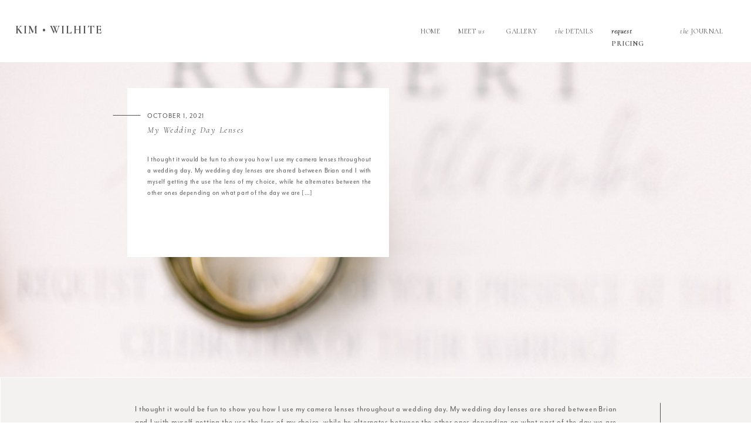

--- FILE ---
content_type: text/html; charset=UTF-8
request_url: https://kimwilhite.com/2021/10/01/other-ways-to-save-photos/
body_size: 17184
content:
<!DOCTYPE html>
<html lang="en-US" class="d">
<head>
<link rel="stylesheet" type="text/css" href="//lib.showit.co/engine/2.6.4/showit.css" />
<meta name='robots' content='index, follow, max-image-preview:large, max-snippet:-1, max-video-preview:-1' />

            <script data-no-defer="1" data-ezscrex="false" data-cfasync="false" data-pagespeed-no-defer data-cookieconsent="ignore">
                var ctPublicFunctions = {"_ajax_nonce":"bbf1e6ea36","_rest_nonce":"e0fb61b8b4","_ajax_url":"\/wp-admin\/admin-ajax.php","_rest_url":"https:\/\/kimwilhite.com\/wp-json\/","data__cookies_type":"native","data__ajax_type":"custom_ajax","data__bot_detector_enabled":1,"data__frontend_data_log_enabled":1,"cookiePrefix":"","wprocket_detected":false,"host_url":"kimwilhite.com","text__ee_click_to_select":"Click to select the whole data","text__ee_original_email":"The complete one is","text__ee_got_it":"Got it","text__ee_blocked":"Blocked","text__ee_cannot_connect":"Cannot connect","text__ee_cannot_decode":"Can not decode email. Unknown reason","text__ee_email_decoder":"CleanTalk email decoder","text__ee_wait_for_decoding":"The magic is on the way!","text__ee_decoding_process":"Please wait a few seconds while we decode the contact data."}
            </script>
        
            <script data-no-defer="1" data-ezscrex="false" data-cfasync="false" data-pagespeed-no-defer data-cookieconsent="ignore">
                var ctPublic = {"_ajax_nonce":"bbf1e6ea36","settings__forms__check_internal":"0","settings__forms__check_external":"0","settings__forms__force_protection":0,"settings__forms__search_test":"0","settings__data__bot_detector_enabled":1,"settings__sfw__anti_crawler":0,"blog_home":"https:\/\/kimwilhite.com\/","pixel__setting":"3","pixel__enabled":false,"pixel__url":"https:\/\/moderate11-v4.cleantalk.org\/pixel\/403a0f873372e0c409cc07421d91b485.gif","data__email_check_before_post":"1","data__email_check_exist_post":1,"data__cookies_type":"native","data__key_is_ok":true,"data__visible_fields_required":true,"wl_brandname":"Anti-Spam by CleanTalk","wl_brandname_short":"CleanTalk","ct_checkjs_key":757079434,"emailEncoderPassKey":"f6db658ec1364dac5bec818abc1802c2","bot_detector_forms_excluded":"W10=","advancedCacheExists":false,"varnishCacheExists":false,"wc_ajax_add_to_cart":false}
            </script>
        
	<!-- This site is optimized with the Yoast SEO plugin v26.3 - https://yoast.com/wordpress/plugins/seo/ -->
	<title>My Wedding Day Lenses - kimwilhite.com</title>
	<meta name="description" content="I thought it would be fun to show you how I use my camera lenses throughout a wedding day. My wedding day lenses are essential to my style." />
	<link rel="canonical" href="https://kimwilhite.com/2021/10/01/other-ways-to-save-photos/" />
	<meta property="og:locale" content="en_US" />
	<meta property="og:type" content="article" />
	<meta property="og:title" content="My Wedding Day Lenses - kimwilhite.com" />
	<meta property="og:description" content="I thought it would be fun to show you how I use my camera lenses throughout a wedding day. My wedding day lenses are essential to my style." />
	<meta property="og:url" content="https://kimwilhite.com/2021/10/01/other-ways-to-save-photos/" />
	<meta property="og:site_name" content="kimwilhite.com" />
	<meta property="article:published_time" content="2021-10-01T10:00:00+00:00" />
	<meta property="og:image" content="https://kimwilhite.com/wp-content/uploads/sites/13951/2021/08/lenses-i-use-101-1.jpg" />
	<meta property="og:image:width" content="1200" />
	<meta property="og:image:height" content="800" />
	<meta property="og:image:type" content="image/jpeg" />
	<meta name="author" content="Kim Wilhite" />
	<meta name="twitter:card" content="summary_large_image" />
	<meta name="twitter:label1" content="Written by" />
	<meta name="twitter:data1" content="Kim Wilhite" />
	<meta name="twitter:label2" content="Est. reading time" />
	<meta name="twitter:data2" content="4 minutes" />
	<script type="application/ld+json" class="yoast-schema-graph">{"@context":"https://schema.org","@graph":[{"@type":"Article","@id":"https://kimwilhite.com/2021/10/01/other-ways-to-save-photos/#article","isPartOf":{"@id":"https://kimwilhite.com/2021/10/01/other-ways-to-save-photos/"},"author":{"name":"Kim Wilhite","@id":"https://kimwilhite.com/#/schema/person/a24f1263357e6da7ff74f5c296fa8b2a"},"headline":"My Wedding Day Lenses","datePublished":"2021-10-01T10:00:00+00:00","mainEntityOfPage":{"@id":"https://kimwilhite.com/2021/10/01/other-ways-to-save-photos/"},"wordCount":312,"commentCount":0,"publisher":{"@id":"https://kimwilhite.com/#organization"},"image":{"@id":"https://kimwilhite.com/2021/10/01/other-ways-to-save-photos/#primaryimage"},"thumbnailUrl":"https://kimwilhite.com/wp-content/uploads/sites/13951/2021/08/lenses-i-use-101-1.jpg","keywords":["my wedding day lenses","new orleans wedding photographer","south louisiana plantation bridals"],"articleSection":["It's My Life"],"inLanguage":"en-US","potentialAction":[{"@type":"CommentAction","name":"Comment","target":["https://kimwilhite.com/2021/10/01/other-ways-to-save-photos/#respond"]}]},{"@type":"WebPage","@id":"https://kimwilhite.com/2021/10/01/other-ways-to-save-photos/","url":"https://kimwilhite.com/2021/10/01/other-ways-to-save-photos/","name":"My Wedding Day Lenses - kimwilhite.com","isPartOf":{"@id":"https://kimwilhite.com/#website"},"primaryImageOfPage":{"@id":"https://kimwilhite.com/2021/10/01/other-ways-to-save-photos/#primaryimage"},"image":{"@id":"https://kimwilhite.com/2021/10/01/other-ways-to-save-photos/#primaryimage"},"thumbnailUrl":"https://kimwilhite.com/wp-content/uploads/sites/13951/2021/08/lenses-i-use-101-1.jpg","datePublished":"2021-10-01T10:00:00+00:00","description":"I thought it would be fun to show you how I use my camera lenses throughout a wedding day. My wedding day lenses are essential to my style.","breadcrumb":{"@id":"https://kimwilhite.com/2021/10/01/other-ways-to-save-photos/#breadcrumb"},"inLanguage":"en-US","potentialAction":[{"@type":"ReadAction","target":["https://kimwilhite.com/2021/10/01/other-ways-to-save-photos/"]}]},{"@type":"ImageObject","inLanguage":"en-US","@id":"https://kimwilhite.com/2021/10/01/other-ways-to-save-photos/#primaryimage","url":"https://kimwilhite.com/wp-content/uploads/sites/13951/2021/08/lenses-i-use-101-1.jpg","contentUrl":"https://kimwilhite.com/wp-content/uploads/sites/13951/2021/08/lenses-i-use-101-1.jpg","width":1200,"height":800},{"@type":"BreadcrumbList","@id":"https://kimwilhite.com/2021/10/01/other-ways-to-save-photos/#breadcrumb","itemListElement":[{"@type":"ListItem","position":1,"name":"Home","item":"https://kimwilhite.com/"},{"@type":"ListItem","position":2,"name":"Blog","item":"https://kimwilhite.com/blog/"},{"@type":"ListItem","position":3,"name":"My Wedding Day Lenses"}]},{"@type":"WebSite","@id":"https://kimwilhite.com/#website","url":"https://kimwilhite.com/","name":"kimwilhite.com","description":"","publisher":{"@id":"https://kimwilhite.com/#organization"},"potentialAction":[{"@type":"SearchAction","target":{"@type":"EntryPoint","urlTemplate":"https://kimwilhite.com/?s={search_term_string}"},"query-input":{"@type":"PropertyValueSpecification","valueRequired":true,"valueName":"search_term_string"}}],"inLanguage":"en-US"},{"@type":"Organization","@id":"https://kimwilhite.com/#organization","name":"Kim Wilhite Photography","url":"https://kimwilhite.com/","logo":{"@type":"ImageObject","inLanguage":"en-US","@id":"https://kimwilhite.com/#/schema/logo/image/","url":"https://kimwilhite.com/wp-content/uploads/sites/13951/2021/07/Name-Logo_Names-LOGO.png","contentUrl":"https://kimwilhite.com/wp-content/uploads/sites/13951/2021/07/Name-Logo_Names-LOGO.png","width":963,"height":526,"caption":"Kim Wilhite Photography"},"image":{"@id":"https://kimwilhite.com/#/schema/logo/image/"}},{"@type":"Person","@id":"https://kimwilhite.com/#/schema/person/a24f1263357e6da7ff74f5c296fa8b2a","name":"Kim Wilhite","image":{"@type":"ImageObject","inLanguage":"en-US","@id":"https://kimwilhite.com/#/schema/person/image/","url":"https://secure.gravatar.com/avatar/9af61fbfc777a39011b7da29db9aed1c93b8d71163dcc701ace64fbcdf8f527c?s=96&d=mm&r=g","contentUrl":"https://secure.gravatar.com/avatar/9af61fbfc777a39011b7da29db9aed1c93b8d71163dcc701ace64fbcdf8f527c?s=96&d=mm&r=g","caption":"Kim Wilhite"}}]}</script>
	<!-- / Yoast SEO plugin. -->


<link rel='dns-prefetch' href='//fd.cleantalk.org' />
<link rel="alternate" type="application/rss+xml" title="kimwilhite.com &raquo; Feed" href="https://kimwilhite.com/feed/" />
<link rel="alternate" type="application/rss+xml" title="kimwilhite.com &raquo; Comments Feed" href="https://kimwilhite.com/comments/feed/" />
<link rel="alternate" type="application/rss+xml" title="kimwilhite.com &raquo; My Wedding Day Lenses Comments Feed" href="https://kimwilhite.com/2021/10/01/other-ways-to-save-photos/feed/" />
<script type="text/javascript">
/* <![CDATA[ */
window._wpemojiSettings = {"baseUrl":"https:\/\/s.w.org\/images\/core\/emoji\/16.0.1\/72x72\/","ext":".png","svgUrl":"https:\/\/s.w.org\/images\/core\/emoji\/16.0.1\/svg\/","svgExt":".svg","source":{"concatemoji":"https:\/\/kimwilhite.com\/wp-includes\/js\/wp-emoji-release.min.js?ver=6.8.3"}};
/*! This file is auto-generated */
!function(s,n){var o,i,e;function c(e){try{var t={supportTests:e,timestamp:(new Date).valueOf()};sessionStorage.setItem(o,JSON.stringify(t))}catch(e){}}function p(e,t,n){e.clearRect(0,0,e.canvas.width,e.canvas.height),e.fillText(t,0,0);var t=new Uint32Array(e.getImageData(0,0,e.canvas.width,e.canvas.height).data),a=(e.clearRect(0,0,e.canvas.width,e.canvas.height),e.fillText(n,0,0),new Uint32Array(e.getImageData(0,0,e.canvas.width,e.canvas.height).data));return t.every(function(e,t){return e===a[t]})}function u(e,t){e.clearRect(0,0,e.canvas.width,e.canvas.height),e.fillText(t,0,0);for(var n=e.getImageData(16,16,1,1),a=0;a<n.data.length;a++)if(0!==n.data[a])return!1;return!0}function f(e,t,n,a){switch(t){case"flag":return n(e,"\ud83c\udff3\ufe0f\u200d\u26a7\ufe0f","\ud83c\udff3\ufe0f\u200b\u26a7\ufe0f")?!1:!n(e,"\ud83c\udde8\ud83c\uddf6","\ud83c\udde8\u200b\ud83c\uddf6")&&!n(e,"\ud83c\udff4\udb40\udc67\udb40\udc62\udb40\udc65\udb40\udc6e\udb40\udc67\udb40\udc7f","\ud83c\udff4\u200b\udb40\udc67\u200b\udb40\udc62\u200b\udb40\udc65\u200b\udb40\udc6e\u200b\udb40\udc67\u200b\udb40\udc7f");case"emoji":return!a(e,"\ud83e\udedf")}return!1}function g(e,t,n,a){var r="undefined"!=typeof WorkerGlobalScope&&self instanceof WorkerGlobalScope?new OffscreenCanvas(300,150):s.createElement("canvas"),o=r.getContext("2d",{willReadFrequently:!0}),i=(o.textBaseline="top",o.font="600 32px Arial",{});return e.forEach(function(e){i[e]=t(o,e,n,a)}),i}function t(e){var t=s.createElement("script");t.src=e,t.defer=!0,s.head.appendChild(t)}"undefined"!=typeof Promise&&(o="wpEmojiSettingsSupports",i=["flag","emoji"],n.supports={everything:!0,everythingExceptFlag:!0},e=new Promise(function(e){s.addEventListener("DOMContentLoaded",e,{once:!0})}),new Promise(function(t){var n=function(){try{var e=JSON.parse(sessionStorage.getItem(o));if("object"==typeof e&&"number"==typeof e.timestamp&&(new Date).valueOf()<e.timestamp+604800&&"object"==typeof e.supportTests)return e.supportTests}catch(e){}return null}();if(!n){if("undefined"!=typeof Worker&&"undefined"!=typeof OffscreenCanvas&&"undefined"!=typeof URL&&URL.createObjectURL&&"undefined"!=typeof Blob)try{var e="postMessage("+g.toString()+"("+[JSON.stringify(i),f.toString(),p.toString(),u.toString()].join(",")+"));",a=new Blob([e],{type:"text/javascript"}),r=new Worker(URL.createObjectURL(a),{name:"wpTestEmojiSupports"});return void(r.onmessage=function(e){c(n=e.data),r.terminate(),t(n)})}catch(e){}c(n=g(i,f,p,u))}t(n)}).then(function(e){for(var t in e)n.supports[t]=e[t],n.supports.everything=n.supports.everything&&n.supports[t],"flag"!==t&&(n.supports.everythingExceptFlag=n.supports.everythingExceptFlag&&n.supports[t]);n.supports.everythingExceptFlag=n.supports.everythingExceptFlag&&!n.supports.flag,n.DOMReady=!1,n.readyCallback=function(){n.DOMReady=!0}}).then(function(){return e}).then(function(){var e;n.supports.everything||(n.readyCallback(),(e=n.source||{}).concatemoji?t(e.concatemoji):e.wpemoji&&e.twemoji&&(t(e.twemoji),t(e.wpemoji)))}))}((window,document),window._wpemojiSettings);
/* ]]> */
</script>
<style id='wp-emoji-styles-inline-css' type='text/css'>

	img.wp-smiley, img.emoji {
		display: inline !important;
		border: none !important;
		box-shadow: none !important;
		height: 1em !important;
		width: 1em !important;
		margin: 0 0.07em !important;
		vertical-align: -0.1em !important;
		background: none !important;
		padding: 0 !important;
	}
</style>
<link rel='stylesheet' id='wp-block-library-css' href='https://kimwilhite.com/wp-includes/css/dist/block-library/style.min.css?ver=6.8.3' type='text/css' media='all' />
<style id='classic-theme-styles-inline-css' type='text/css'>
/*! This file is auto-generated */
.wp-block-button__link{color:#fff;background-color:#32373c;border-radius:9999px;box-shadow:none;text-decoration:none;padding:calc(.667em + 2px) calc(1.333em + 2px);font-size:1.125em}.wp-block-file__button{background:#32373c;color:#fff;text-decoration:none}
</style>
<style id='global-styles-inline-css' type='text/css'>
:root{--wp--preset--aspect-ratio--square: 1;--wp--preset--aspect-ratio--4-3: 4/3;--wp--preset--aspect-ratio--3-4: 3/4;--wp--preset--aspect-ratio--3-2: 3/2;--wp--preset--aspect-ratio--2-3: 2/3;--wp--preset--aspect-ratio--16-9: 16/9;--wp--preset--aspect-ratio--9-16: 9/16;--wp--preset--color--black: #000000;--wp--preset--color--cyan-bluish-gray: #abb8c3;--wp--preset--color--white: #ffffff;--wp--preset--color--pale-pink: #f78da7;--wp--preset--color--vivid-red: #cf2e2e;--wp--preset--color--luminous-vivid-orange: #ff6900;--wp--preset--color--luminous-vivid-amber: #fcb900;--wp--preset--color--light-green-cyan: #7bdcb5;--wp--preset--color--vivid-green-cyan: #00d084;--wp--preset--color--pale-cyan-blue: #8ed1fc;--wp--preset--color--vivid-cyan-blue: #0693e3;--wp--preset--color--vivid-purple: #9b51e0;--wp--preset--gradient--vivid-cyan-blue-to-vivid-purple: linear-gradient(135deg,rgba(6,147,227,1) 0%,rgb(155,81,224) 100%);--wp--preset--gradient--light-green-cyan-to-vivid-green-cyan: linear-gradient(135deg,rgb(122,220,180) 0%,rgb(0,208,130) 100%);--wp--preset--gradient--luminous-vivid-amber-to-luminous-vivid-orange: linear-gradient(135deg,rgba(252,185,0,1) 0%,rgba(255,105,0,1) 100%);--wp--preset--gradient--luminous-vivid-orange-to-vivid-red: linear-gradient(135deg,rgba(255,105,0,1) 0%,rgb(207,46,46) 100%);--wp--preset--gradient--very-light-gray-to-cyan-bluish-gray: linear-gradient(135deg,rgb(238,238,238) 0%,rgb(169,184,195) 100%);--wp--preset--gradient--cool-to-warm-spectrum: linear-gradient(135deg,rgb(74,234,220) 0%,rgb(151,120,209) 20%,rgb(207,42,186) 40%,rgb(238,44,130) 60%,rgb(251,105,98) 80%,rgb(254,248,76) 100%);--wp--preset--gradient--blush-light-purple: linear-gradient(135deg,rgb(255,206,236) 0%,rgb(152,150,240) 100%);--wp--preset--gradient--blush-bordeaux: linear-gradient(135deg,rgb(254,205,165) 0%,rgb(254,45,45) 50%,rgb(107,0,62) 100%);--wp--preset--gradient--luminous-dusk: linear-gradient(135deg,rgb(255,203,112) 0%,rgb(199,81,192) 50%,rgb(65,88,208) 100%);--wp--preset--gradient--pale-ocean: linear-gradient(135deg,rgb(255,245,203) 0%,rgb(182,227,212) 50%,rgb(51,167,181) 100%);--wp--preset--gradient--electric-grass: linear-gradient(135deg,rgb(202,248,128) 0%,rgb(113,206,126) 100%);--wp--preset--gradient--midnight: linear-gradient(135deg,rgb(2,3,129) 0%,rgb(40,116,252) 100%);--wp--preset--font-size--small: 13px;--wp--preset--font-size--medium: 20px;--wp--preset--font-size--large: 36px;--wp--preset--font-size--x-large: 42px;--wp--preset--spacing--20: 0.44rem;--wp--preset--spacing--30: 0.67rem;--wp--preset--spacing--40: 1rem;--wp--preset--spacing--50: 1.5rem;--wp--preset--spacing--60: 2.25rem;--wp--preset--spacing--70: 3.38rem;--wp--preset--spacing--80: 5.06rem;--wp--preset--shadow--natural: 6px 6px 9px rgba(0, 0, 0, 0.2);--wp--preset--shadow--deep: 12px 12px 50px rgba(0, 0, 0, 0.4);--wp--preset--shadow--sharp: 6px 6px 0px rgba(0, 0, 0, 0.2);--wp--preset--shadow--outlined: 6px 6px 0px -3px rgba(255, 255, 255, 1), 6px 6px rgba(0, 0, 0, 1);--wp--preset--shadow--crisp: 6px 6px 0px rgba(0, 0, 0, 1);}:where(.is-layout-flex){gap: 0.5em;}:where(.is-layout-grid){gap: 0.5em;}body .is-layout-flex{display: flex;}.is-layout-flex{flex-wrap: wrap;align-items: center;}.is-layout-flex > :is(*, div){margin: 0;}body .is-layout-grid{display: grid;}.is-layout-grid > :is(*, div){margin: 0;}:where(.wp-block-columns.is-layout-flex){gap: 2em;}:where(.wp-block-columns.is-layout-grid){gap: 2em;}:where(.wp-block-post-template.is-layout-flex){gap: 1.25em;}:where(.wp-block-post-template.is-layout-grid){gap: 1.25em;}.has-black-color{color: var(--wp--preset--color--black) !important;}.has-cyan-bluish-gray-color{color: var(--wp--preset--color--cyan-bluish-gray) !important;}.has-white-color{color: var(--wp--preset--color--white) !important;}.has-pale-pink-color{color: var(--wp--preset--color--pale-pink) !important;}.has-vivid-red-color{color: var(--wp--preset--color--vivid-red) !important;}.has-luminous-vivid-orange-color{color: var(--wp--preset--color--luminous-vivid-orange) !important;}.has-luminous-vivid-amber-color{color: var(--wp--preset--color--luminous-vivid-amber) !important;}.has-light-green-cyan-color{color: var(--wp--preset--color--light-green-cyan) !important;}.has-vivid-green-cyan-color{color: var(--wp--preset--color--vivid-green-cyan) !important;}.has-pale-cyan-blue-color{color: var(--wp--preset--color--pale-cyan-blue) !important;}.has-vivid-cyan-blue-color{color: var(--wp--preset--color--vivid-cyan-blue) !important;}.has-vivid-purple-color{color: var(--wp--preset--color--vivid-purple) !important;}.has-black-background-color{background-color: var(--wp--preset--color--black) !important;}.has-cyan-bluish-gray-background-color{background-color: var(--wp--preset--color--cyan-bluish-gray) !important;}.has-white-background-color{background-color: var(--wp--preset--color--white) !important;}.has-pale-pink-background-color{background-color: var(--wp--preset--color--pale-pink) !important;}.has-vivid-red-background-color{background-color: var(--wp--preset--color--vivid-red) !important;}.has-luminous-vivid-orange-background-color{background-color: var(--wp--preset--color--luminous-vivid-orange) !important;}.has-luminous-vivid-amber-background-color{background-color: var(--wp--preset--color--luminous-vivid-amber) !important;}.has-light-green-cyan-background-color{background-color: var(--wp--preset--color--light-green-cyan) !important;}.has-vivid-green-cyan-background-color{background-color: var(--wp--preset--color--vivid-green-cyan) !important;}.has-pale-cyan-blue-background-color{background-color: var(--wp--preset--color--pale-cyan-blue) !important;}.has-vivid-cyan-blue-background-color{background-color: var(--wp--preset--color--vivid-cyan-blue) !important;}.has-vivid-purple-background-color{background-color: var(--wp--preset--color--vivid-purple) !important;}.has-black-border-color{border-color: var(--wp--preset--color--black) !important;}.has-cyan-bluish-gray-border-color{border-color: var(--wp--preset--color--cyan-bluish-gray) !important;}.has-white-border-color{border-color: var(--wp--preset--color--white) !important;}.has-pale-pink-border-color{border-color: var(--wp--preset--color--pale-pink) !important;}.has-vivid-red-border-color{border-color: var(--wp--preset--color--vivid-red) !important;}.has-luminous-vivid-orange-border-color{border-color: var(--wp--preset--color--luminous-vivid-orange) !important;}.has-luminous-vivid-amber-border-color{border-color: var(--wp--preset--color--luminous-vivid-amber) !important;}.has-light-green-cyan-border-color{border-color: var(--wp--preset--color--light-green-cyan) !important;}.has-vivid-green-cyan-border-color{border-color: var(--wp--preset--color--vivid-green-cyan) !important;}.has-pale-cyan-blue-border-color{border-color: var(--wp--preset--color--pale-cyan-blue) !important;}.has-vivid-cyan-blue-border-color{border-color: var(--wp--preset--color--vivid-cyan-blue) !important;}.has-vivid-purple-border-color{border-color: var(--wp--preset--color--vivid-purple) !important;}.has-vivid-cyan-blue-to-vivid-purple-gradient-background{background: var(--wp--preset--gradient--vivid-cyan-blue-to-vivid-purple) !important;}.has-light-green-cyan-to-vivid-green-cyan-gradient-background{background: var(--wp--preset--gradient--light-green-cyan-to-vivid-green-cyan) !important;}.has-luminous-vivid-amber-to-luminous-vivid-orange-gradient-background{background: var(--wp--preset--gradient--luminous-vivid-amber-to-luminous-vivid-orange) !important;}.has-luminous-vivid-orange-to-vivid-red-gradient-background{background: var(--wp--preset--gradient--luminous-vivid-orange-to-vivid-red) !important;}.has-very-light-gray-to-cyan-bluish-gray-gradient-background{background: var(--wp--preset--gradient--very-light-gray-to-cyan-bluish-gray) !important;}.has-cool-to-warm-spectrum-gradient-background{background: var(--wp--preset--gradient--cool-to-warm-spectrum) !important;}.has-blush-light-purple-gradient-background{background: var(--wp--preset--gradient--blush-light-purple) !important;}.has-blush-bordeaux-gradient-background{background: var(--wp--preset--gradient--blush-bordeaux) !important;}.has-luminous-dusk-gradient-background{background: var(--wp--preset--gradient--luminous-dusk) !important;}.has-pale-ocean-gradient-background{background: var(--wp--preset--gradient--pale-ocean) !important;}.has-electric-grass-gradient-background{background: var(--wp--preset--gradient--electric-grass) !important;}.has-midnight-gradient-background{background: var(--wp--preset--gradient--midnight) !important;}.has-small-font-size{font-size: var(--wp--preset--font-size--small) !important;}.has-medium-font-size{font-size: var(--wp--preset--font-size--medium) !important;}.has-large-font-size{font-size: var(--wp--preset--font-size--large) !important;}.has-x-large-font-size{font-size: var(--wp--preset--font-size--x-large) !important;}
:where(.wp-block-post-template.is-layout-flex){gap: 1.25em;}:where(.wp-block-post-template.is-layout-grid){gap: 1.25em;}
:where(.wp-block-columns.is-layout-flex){gap: 2em;}:where(.wp-block-columns.is-layout-grid){gap: 2em;}
:root :where(.wp-block-pullquote){font-size: 1.5em;line-height: 1.6;}
</style>
<link rel='stylesheet' id='cleantalk-public-css-css' href='https://kimwilhite.com/wp-content/plugins/cleantalk-spam-protect/css/cleantalk-public.min.css?ver=6.67_1762445177' type='text/css' media='all' />
<link rel='stylesheet' id='cleantalk-email-decoder-css-css' href='https://kimwilhite.com/wp-content/plugins/cleantalk-spam-protect/css/cleantalk-email-decoder.min.css?ver=6.67_1762445177' type='text/css' media='all' />
<script type="text/javascript" src="https://kimwilhite.com/wp-content/plugins/cleantalk-spam-protect/js/apbct-public-bundle.min.js?ver=6.67_1762445178" id="apbct-public-bundle.min-js-js"></script>
<script type="text/javascript" src="https://fd.cleantalk.org/ct-bot-detector-wrapper.js?ver=6.67" id="ct_bot_detector-js" defer="defer" data-wp-strategy="defer"></script>
<script type="text/javascript" src="https://kimwilhite.com/wp-includes/js/jquery/jquery.min.js?ver=3.7.1" id="jquery-core-js"></script>
<script type="text/javascript" src="https://kimwilhite.com/wp-includes/js/jquery/jquery-migrate.min.js?ver=3.4.1" id="jquery-migrate-js"></script>
<script type="text/javascript" src="https://kimwilhite.com/wp-content/plugins/showit/public/js/showit.js?ver=1765987759" id="si-script-js"></script>
<link rel="https://api.w.org/" href="https://kimwilhite.com/wp-json/" /><link rel="alternate" title="JSON" type="application/json" href="https://kimwilhite.com/wp-json/wp/v2/posts/4913" /><link rel="EditURI" type="application/rsd+xml" title="RSD" href="https://kimwilhite.com/xmlrpc.php?rsd" />
<link rel='shortlink' href='https://kimwilhite.com/?p=4913' />
<link rel="alternate" title="oEmbed (JSON)" type="application/json+oembed" href="https://kimwilhite.com/wp-json/oembed/1.0/embed?url=https%3A%2F%2Fkimwilhite.com%2F2021%2F10%2F01%2Fother-ways-to-save-photos%2F" />
<link rel="alternate" title="oEmbed (XML)" type="text/xml+oembed" href="https://kimwilhite.com/wp-json/oembed/1.0/embed?url=https%3A%2F%2Fkimwilhite.com%2F2021%2F10%2F01%2Fother-ways-to-save-photos%2F&#038;format=xml" />
<style type="text/css">.recentcomments a{display:inline !important;padding:0 !important;margin:0 !important;}</style>
<meta charset="UTF-8" />
<meta name="viewport" content="width=device-width, initial-scale=1" />
<link rel="icon" type="image/png" href="//static.showit.co/200/x4VflbEqR2K7RdIqAFw5uA/53231/2021_favicon_favicon_7.png" />
<link rel="preconnect" href="https://static.showit.co" />
<meta property="fb:app_id" content="260752987693992" />
<link rel="preconnect" href="https://fonts.googleapis.com">
<link rel="preconnect" href="https://fonts.gstatic.com" crossorigin>
<link href="https://fonts.googleapis.com/css?family=Cormorant:regular|Cormorant:700|Cormorant:italic" rel="stylesheet" type="text/css"/>
<style>
@font-face{font-family:Bon Vivant;src:url('//static.showit.co/file/1ZtjjmrMT6KnkZXzmPrllw/53231/bonvivant-regular.woff');}
@font-face{font-family:Mr Eaves;src:url('//static.showit.co/file/3uhDuXSKTFCDMGTV_4QwuA/53231/mreavesmodot-reg.woff');}
</style>
<script id="init_data" type="application/json">
{"mobile":{"w":320,"bgMediaType":"none","bgFillType":"color","bgColor":"colors-1"},"desktop":{"w":1200,"defaultTrIn":{"type":"fade"},"defaultTrOut":{"type":"fade"},"bgColor":"colors-1","bgMediaType":"none","bgFillType":"color"},"sid":"wpliytsottcvari5nq1nrq","break":768,"assetURL":"//static.showit.co","contactFormId":"53231/116791","cfAction":"aHR0cHM6Ly9jbGllbnRzZXJ2aWNlLnNob3dpdC5jby9jb250YWN0Zm9ybQ==","sgAction":"aHR0cHM6Ly9jbGllbnRzZXJ2aWNlLnNob3dpdC5jby9zb2NpYWxncmlk","blockData":[{"slug":"mobile-menu-closed","visible":"m","states":[],"d":{"h":1,"w":1200,"locking":{},"bgFillType":"color","bgColor":"colors-7","bgMediaType":"none"},"m":{"h":162,"w":320,"locking":{"side":"st","scrollOffset":1},"bgFillType":"color","bgColor":"colors-7","bgMediaType":"none"}},{"slug":"desktop-menu","visible":"d","states":[],"d":{"h":106,"w":1200,"locking":{"side":"t","scrollOffset":1},"bgFillType":"color","bgColor":"colors-7","bgMediaType":"none"},"m":{"h":1,"w":320,"locking":{"side":"t"},"bgFillType":"color","bgColor":"colors-7","bgMediaType":"none"}},{"slug":"blog-featured-image","visible":"a","states":[],"d":{"h":644,"w":1200,"bgFillType":"color","bgColor":"colors-7","bgMediaType":"none"},"m":{"h":200,"w":320,"bgFillType":"color","bgColor":"colors-7","bgMediaType":"none"}},{"slug":"blog-photos","visible":"a","states":[],"d":{"h":200,"w":1200,"nature":"dH","bgFillType":"color","bgColor":"colors-7","bgMediaType":"none"},"m":{"h":276,"w":320,"nature":"dH","bgFillType":"color","bgColor":"colors-7","bgMediaType":"none"}},{"slug":"pagination","visible":"a","states":[],"d":{"h":101,"w":1200,"nature":"dH","bgFillType":"color","bgColor":"colors-1","bgMediaType":"none"},"m":{"h":18,"w":320,"nature":"dH","bgFillType":"color","bgColor":"colors-1","bgMediaType":"none"}},{"slug":"footer","visible":"a","states":[],"d":{"h":258,"w":1200,"bgFillType":"color","bgColor":"colors-7","bgMediaType":"none"},"m":{"h":196,"w":320,"bgFillType":"color","bgColor":"colors-7","bgMediaType":"none"}},{"slug":"mobile-menu-open","visible":"m","states":[],"d":{"h":1,"w":1200,"bgFillType":"color","bgColor":"colors-7","bgMediaType":"image","bgImage":{"key":"BkJHigATRlSU3EtkoOmBLA/53231/beach-wedding-elopement-27.jpg","aspect_ratio":0.66667,"title":"beach-wedding-elopement-27","type":"asset"},"bgOpacity":34,"bgPos":"cm","bgScale":"cover","bgScroll":"p"},"m":{"h":617,"w":320,"locking":{"side":"t"},"bgFillType":"color","bgColor":"colors-7","bgMediaType":"image","bgImage":{"key":"BkJHigATRlSU3EtkoOmBLA/53231/beach-wedding-elopement-27.jpg","aspect_ratio":0.66667,"title":"beach-wedding-elopement-27","type":"asset"},"bgOpacity":34,"bgPos":"cm","bgScale":"cover","bgScroll":"p"}}],"elementData":[{"type":"text","visible":"d","id":"mobile-menu-closed_0","blockId":"mobile-menu-closed","m":{"x":53,"y":41,"w":83,"h":21,"a":0},"d":{"x":1123,"y":29,"w":41,"h":26.01,"a":0}},{"type":"text","visible":"d","id":"mobile-menu-closed_1","blockId":"mobile-menu-closed","m":{"x":53,"y":41,"w":83,"h":21,"a":0},"d":{"x":1014.505,"y":29,"w":70,"h":26.01,"a":0}},{"type":"text","visible":"d","id":"mobile-menu-closed_2","blockId":"mobile-menu-closed","m":{"x":53,"y":41,"w":83,"h":21,"a":0},"d":{"x":909.001,"y":29,"w":67.008,"h":26.01,"a":0}},{"type":"text","visible":"d","id":"mobile-menu-closed_3","blockId":"mobile-menu-closed","m":{"x":53,"y":41,"w":83,"h":21,"a":0},"d":{"x":819.496,"y":29,"w":51.01,"h":26.01,"a":0}},{"type":"text","visible":"d","id":"mobile-menu-closed_4","blockId":"mobile-menu-closed","m":{"x":53,"y":41,"w":83,"h":21,"a":0},"d":{"x":735,"y":29,"w":46,"h":26.01,"a":0}},{"type":"icon","visible":"a","id":"mobile-menu-closed_5","blockId":"mobile-menu-closed","m":{"x":145,"y":107,"w":30,"h":35,"a":0},"d":{"x":550,"y":-49,"w":100,"h":100,"a":0},"pc":[{"type":"show","block":"mobile-menu-open"}]},{"type":"text","visible":"a","id":"mobile-menu-closed_6","blockId":"mobile-menu-closed","m":{"x":70,"y":65,"w":181,"h":26,"a":0},"d":{"x":482,"y":941,"w":236,"h":39,"a":0}},{"type":"simple","visible":"a","id":"mobile-menu-closed_7","blockId":"mobile-menu-closed","m":{"x":144,"y":58,"w":33,"h":1,"a":0},"d":{"x":575,"y":922,"w":50,"h":1,"a":0}},{"type":"text","visible":"a","id":"mobile-menu-closed_8","blockId":"mobile-menu-closed","m":{"x":111,"y":21,"w":99,"h":25,"a":0},"d":{"x":553,"y":865,"w":94,"h":39,"a":0}},{"type":"text","visible":"d","id":"desktop-menu_0","blockId":"desktop-menu","m":{"x":53,"y":41,"w":83,"h":21,"a":0},"d":{"x":962,"y":43,"w":93,"h":17,"a":0,"lockH":"r"}},{"type":"text","visible":"d","id":"desktop-menu_1","blockId":"desktop-menu","m":{"x":53,"y":41,"w":83,"h":21,"a":0},"d":{"x":866,"y":43,"w":70,"h":16,"a":0,"lockH":"r"}},{"type":"text","visible":"d","id":"desktop-menu_2","blockId":"desktop-menu","m":{"x":53,"y":41,"w":83,"h":21,"a":0},"d":{"x":783,"y":43,"w":51,"h":17,"a":0,"lockH":"r"}},{"type":"text","visible":"d","id":"desktop-menu_3","blockId":"desktop-menu","m":{"x":53,"y":41,"w":83,"h":21,"a":0},"d":{"x":701,"y":43,"w":49,"h":17,"a":0,"lockH":"r"}},{"type":"text","visible":"d","id":"desktop-menu_4","blockId":"desktop-menu","m":{"x":53,"y":41,"w":83,"h":21,"a":0},"d":{"x":637,"y":43,"w":36,"h":17,"a":0,"lockH":"r"}},{"type":"text","visible":"d","id":"desktop-menu_5","blockId":"desktop-menu","m":{"x":17,"y":13,"w":71,"h":26,"a":0},"d":{"x":26,"y":40,"w":158,"h":26,"a":0,"lockH":"l"}},{"type":"text","visible":"d","id":"desktop-menu_6","blockId":"desktop-menu","m":{"x":53,"y":41,"w":83,"h":21,"a":0},"d":{"x":1079,"y":43,"w":76,"h":16,"a":0,"lockH":"r"}},{"type":"graphic","visible":"a","id":"blog-featured-image_0","blockId":"blog-featured-image","m":{"x":-7,"y":0,"w":334,"h":200,"a":0},"d":{"x":-1,"y":0,"w":1201,"h":643,"a":0,"lockH":"s"},"c":{"key":"Y1mz1mNdTEm_zQviMgqHNA/53231/bella-rouge-venue-wedding-pictures-114.jpg","aspect_ratio":1.50014}},{"type":"simple","visible":"d","id":"blog-featured-image_1","blockId":"blog-featured-image","m":{"x":48,"y":30,"w":224,"h":140,"a":0},"d":{"x":177,"y":150,"w":446,"h":288,"a":0}},{"type":"text","visible":"a","id":"blog-featured-image_2","blockId":"blog-featured-image","m":{"x":46,"y":80,"w":228,"h":11,"a":0},"d":{"x":211,"y":191,"w":125,"h":16,"a":0}},{"type":"line","visible":"a","id":"blog-featured-image_3","blockId":"blog-featured-image","m":{"x":153,"y":96,"w":14,"a":0},"d":{"x":153,"y":196,"w":47,"h":1,"a":0}},{"type":"text","visible":"a","id":"blog-featured-image_4","blockId":"blog-featured-image","m":{"x":25,"y":101,"w":270,"h":19,"a":0},"d":{"x":211,"y":212,"w":382,"h":50,"a":0}},{"type":"text","visible":"d","id":"blog-featured-image_5","blockId":"blog-featured-image","m":{"x":25,"y":13.538,"w":270,"h":182,"a":0},"d":{"x":211,"y":262,"w":382,"h":132,"a":0}},{"type":"simple","visible":"a","id":"blog-photos_0","blockId":"blog-photos","m":{"x":0,"y":0,"w":320,"h":276,"a":0},"d":{"x":1,"y":0,"w":1200,"h":538,"a":0,"lockH":"s"}},{"type":"text","visible":"a","id":"blog-photos_1","blockId":"blog-photos","m":{"x":39,"y":33,"w":243,"h":188,"a":0},"d":{"x":190,"y":42,"w":821,"h":212,"a":0}},{"type":"text","visible":"a","id":"blog-photos_2","blockId":"blog-photos","m":{"x":249,"y":86,"w":86,"h":19,"a":90},"d":{"x":1021,"y":154,"w":125,"h":16,"a":90}},{"type":"line","visible":"a","id":"blog-photos_3","blockId":"blog-photos","m":{"x":289,"y":39,"w":14,"a":90},"d":{"x":1062,"y":65,"w":47,"h":1,"a":90}},{"type":"text","visible":"a","id":"pagination_0","blockId":"pagination","m":{"x":49,"y":2,"w":105,"h":8,"a":0},"d":{"x":614,"y":58,"w":373,"h":14,"a":0}},{"type":"text","visible":"a","id":"pagination_1","blockId":"pagination","m":{"x":160,"y":2,"w":106,"h":7,"a":0},"d":{"x":205,"y":58,"w":465,"h":14,"a":0}},{"type":"text","visible":"a","id":"pagination_2","blockId":"pagination","m":{"x":-12,"y":-127,"w":58,"h":11,"a":90},"d":{"x":74,"y":-26,"w":125,"h":16,"a":90}},{"type":"line","visible":"a","id":"pagination_3","blockId":"pagination","m":{"x":9,"y":-80,"w":14,"a":90},"d":{"x":115,"y":-115,"w":47,"h":1,"a":90}},{"type":"text","visible":"a","id":"footer_0","blockId":"footer","m":{"x":181,"y":149,"w":66,"h":12,"a":0},"d":{"x":608,"y":160,"w":74,"h":17,"a":0}},{"type":"text","visible":"a","id":"footer_1","blockId":"footer","m":{"x":158,"y":148,"w":16,"h":12,"a":0},"d":{"x":591,"y":162,"w":23,"h":17,"a":0}},{"type":"text","visible":"a","id":"footer_2","blockId":"footer","m":{"x":73,"y":149,"w":79,"h":12,"a":0},"d":{"x":519,"y":160,"w":77,"h":17,"a":0}},{"type":"simple","visible":"a","id":"footer_3","blockId":"footer","m":{"x":84,"y":101,"w":152,"h":22,"a":0},"d":{"x":510,"y":108,"w":181,"h":33,"a":0}},{"type":"text","visible":"a","id":"footer_4","blockId":"footer","m":{"x":115,"y":105,"w":90,"h":13,"a":0},"d":{"x":539,"y":116,"w":122,"h":17,"a":0}},{"type":"simple","visible":"m","id":"footer_5","blockId":"footer","m":{"x":128,"y":76,"w":64,"h":1,"a":0},"d":{"x":271,"y":35,"w":658,"h":1,"a":0}},{"type":"simple","visible":"d","id":"footer_6","blockId":"footer","m":{"x":43,"y":17,"w":234,"h":1,"a":0},"d":{"x":271,"y":39,"w":658,"h":1,"a":0}},{"type":"text","visible":"a","id":"footer_7","blockId":"footer","m":{"x":25,"y":29,"w":270,"h":24,"a":0},"d":{"x":292,"y":53,"w":617,"h":37,"a":0}},{"type":"icon","visible":"a","id":"mobile-menu-open_2","blockId":"mobile-menu-open","m":{"x":185,"y":516,"w":21,"h":21,"a":0},"d":{"x":731.333,"y":1235,"w":31,"h":31,"a":0}},{"type":"icon","visible":"a","id":"mobile-menu-open_3","blockId":"mobile-menu-open","m":{"x":150,"y":516,"w":21,"h":21,"a":0},"d":{"x":692.667,"y":1235,"w":31,"h":31,"a":0}},{"type":"icon","visible":"a","id":"mobile-menu-open_4","blockId":"mobile-menu-open","m":{"x":114,"y":516,"w":21,"h":21,"a":0},"d":{"x":654,"y":1235,"w":31,"h":31,"a":0}},{"type":"text","visible":"m","id":"mobile-menu-open_5","blockId":"mobile-menu-open","m":{"x":54,"y":235,"w":147,"h":21,"a":0},"d":{"x":983,"y":84,"w":65,"h":26,"a":0},"pc":[{"type":"hide","block":"mobile-menu-open"}]},{"type":"text","visible":"m","id":"mobile-menu-open_6","blockId":"mobile-menu-open","m":{"x":24,"y":201,"w":19,"h":26,"a":0},"d":{"x":705,"y":84,"w":52,"h":26,"a":0},"pc":[{"type":"hide","block":"mobile-menu-open"}]},{"type":"text","visible":"m","id":"mobile-menu-open_7","blockId":"mobile-menu-open","m":{"x":54,"y":175,"w":64,"h":22,"a":0},"d":{"x":885,"y":84,"w":60,"h":26,"a":0},"pc":[{"type":"hide","block":"mobile-menu-open"}]},{"type":"text","visible":"m","id":"mobile-menu-open_8","blockId":"mobile-menu-open","m":{"x":24,"y":170,"w":19,"h":27,"a":0},"d":{"x":705,"y":84,"w":52,"h":26,"a":0},"pc":[{"type":"hide","block":"mobile-menu-open"}]},{"type":"text","visible":"m","id":"mobile-menu-open_9","blockId":"mobile-menu-open","m":{"x":54,"y":142,"w":101,"h":22,"a":0},"d":{"x":885,"y":84,"w":60,"h":26,"a":0},"pc":[{"type":"hide","block":"mobile-menu-open"}]},{"type":"text","visible":"m","id":"mobile-menu-open_10","blockId":"mobile-menu-open","m":{"x":24,"y":139,"w":19,"h":25,"a":0},"d":{"x":705,"y":84,"w":52,"h":26,"a":0},"pc":[{"type":"hide","block":"mobile-menu-open"}]},{"type":"text","visible":"m","id":"mobile-menu-open_11","blockId":"mobile-menu-open","m":{"x":56,"y":114,"w":73,"h":16,"a":0},"d":{"x":795,"y":84,"w":52,"h":26,"a":0},"pc":[{"type":"hide","block":"mobile-menu-open"}]},{"type":"text","visible":"m","id":"mobile-menu-open_12","blockId":"mobile-menu-open","m":{"x":24,"y":109,"w":19,"h":21,"a":0},"d":{"x":705,"y":84,"w":52,"h":26,"a":0},"pc":[{"type":"hide","block":"mobile-menu-open"}]},{"type":"text","visible":"m","id":"mobile-menu-open_13","blockId":"mobile-menu-open","m":{"x":54,"y":84,"w":142,"h":24,"a":0},"d":{"x":705,"y":84,"w":52,"h":26,"a":0},"pc":[{"type":"hide","block":"mobile-menu-open"}]},{"type":"text","visible":"m","id":"mobile-menu-open_14","blockId":"mobile-menu-open","m":{"x":24,"y":80,"w":19,"h":22,"a":0},"d":{"x":705,"y":84,"w":52,"h":26,"a":0},"pc":[{"type":"hide","block":"mobile-menu-open"}]},{"type":"simple","visible":"m","id":"mobile-menu-open_15","blockId":"mobile-menu-open","m":{"x":0.5,"y":0,"w":319,"h":48.002,"a":0,"lockH":"s"},"d":{"x":488,"y":-110,"w":480,"h":80,"a":0}},{"type":"text","visible":"m","id":"mobile-menu-open_16","blockId":"mobile-menu-open","m":{"x":283,"y":12,"w":22,"h":27,"a":0},"d":{"x":543,"y":90,"w":124.19999999999999,"h":23,"a":0},"pc":[{"type":"hide","block":"mobile-menu-open"}]},{"type":"text","visible":"a","id":"mobile-menu-open_17","blockId":"mobile-menu-open","m":{"x":16,"y":15,"w":169,"h":19,"a":0},"d":{"x":525,"y":-24,"w":150,"h":50,"a":0}},{"type":"text","visible":"m","id":"mobile-menu-open_18","blockId":"mobile-menu-open","m":{"x":24,"y":231,"w":19,"h":25,"a":0},"d":{"x":705,"y":84,"w":52,"h":26,"a":0},"pc":[{"type":"hide","block":"mobile-menu-open"}]},{"type":"text","visible":"m","id":"mobile-menu-open_19","blockId":"mobile-menu-open","m":{"x":54,"y":205,"w":64,"h":22,"a":0},"d":{"x":885,"y":84,"w":60,"h":26,"a":0},"pc":[{"type":"hide","block":"mobile-menu-open"}]}]}
</script>
<link
rel="stylesheet"
type="text/css"
href="https://cdnjs.cloudflare.com/ajax/libs/animate.css/3.4.0/animate.min.css"
/>


<script src="//lib.showit.co/engine/2.6.4/showit-lib.min.js"></script>
<script src="//lib.showit.co/engine/2.6.4/showit.min.js"></script>
<script>

function initPage(){

}
</script>

<style id="si-page-css">
html.m {background-color:rgba(255,255,255,1);}
html.d {background-color:rgba(255,255,255,1);}
.d .se:has(.st-primary) {border-radius:10px;box-shadow:none;opacity:1;overflow:hidden;transition-duration:0.5s;}
.d .st-primary {padding:10px 14px 10px 14px;border-width:0px;border-color:rgba(0,0,0,1);background-color:rgba(0,0,0,1);background-image:none;border-radius:inherit;transition-duration:0.5s;}
.d .st-primary span {color:rgba(255,255,255,1);font-family:'Bon Vivant';font-weight:400;font-style:normal;font-size:33px;text-align:center;letter-spacing:0.03em;line-height:1.6;transition-duration:0.5s;}
.d .se:has(.st-primary:hover), .d .se:has(.trigger-child-hovers:hover .st-primary) {}
.d .st-primary.se-button:hover, .d .trigger-child-hovers:hover .st-primary.se-button {background-color:rgba(0,0,0,1);background-image:none;transition-property:background-color,background-image;}
.d .st-primary.se-button:hover span, .d .trigger-child-hovers:hover .st-primary.se-button span {}
.m .se:has(.st-primary) {border-radius:10px;box-shadow:none;opacity:1;overflow:hidden;}
.m .st-primary {padding:10px 14px 10px 14px;border-width:0px;border-color:rgba(0,0,0,1);background-color:rgba(0,0,0,1);background-image:none;border-radius:inherit;}
.m .st-primary span {color:rgba(255,255,255,1);font-family:'Bon Vivant';font-weight:400;font-style:normal;font-size:25px;text-align:center;letter-spacing:0.03em;line-height:1.6;}
.d .se:has(.st-secondary) {border-radius:10px;box-shadow:none;opacity:1;overflow:hidden;transition-duration:0.5s;}
.d .st-secondary {padding:10px 14px 10px 14px;border-width:2px;border-color:rgba(0,0,0,1);background-color:rgba(0,0,0,0);background-image:none;border-radius:inherit;transition-duration:0.5s;}
.d .st-secondary span {color:rgba(0,0,0,1);font-family:'Bon Vivant';font-weight:400;font-style:normal;font-size:33px;text-align:center;letter-spacing:0.03em;line-height:1.6;transition-duration:0.5s;}
.d .se:has(.st-secondary:hover), .d .se:has(.trigger-child-hovers:hover .st-secondary) {}
.d .st-secondary.se-button:hover, .d .trigger-child-hovers:hover .st-secondary.se-button {border-color:rgba(0,0,0,0.7);background-color:rgba(0,0,0,0);background-image:none;transition-property:border-color,background-color,background-image;}
.d .st-secondary.se-button:hover span, .d .trigger-child-hovers:hover .st-secondary.se-button span {color:rgba(0,0,0,0.7);transition-property:color;}
.m .se:has(.st-secondary) {border-radius:10px;box-shadow:none;opacity:1;overflow:hidden;}
.m .st-secondary {padding:10px 14px 10px 14px;border-width:2px;border-color:rgba(0,0,0,1);background-color:rgba(0,0,0,0);background-image:none;border-radius:inherit;}
.m .st-secondary span {color:rgba(0,0,0,1);font-family:'Bon Vivant';font-weight:400;font-style:normal;font-size:25px;text-align:center;letter-spacing:0.03em;line-height:1.6;}
.d .st-d-title,.d .se-wpt h1 {color:rgba(84,86,85,1);text-transform:uppercase;line-height:1.2;letter-spacing:0.1em;font-size:45px;text-align:center;font-family:'Cormorant';font-weight:400;font-style:normal;}
.d .se-wpt h1 {margin-bottom:30px;}
.d .st-d-title.se-rc a {color:rgba(84,86,85,1);}
.d .st-d-title.se-rc a:hover {text-decoration:none;color:rgba(84,86,85,1);opacity:0.8;}
.m .st-m-title,.m .se-wpt h1 {color:rgba(84,86,85,1);text-transform:uppercase;line-height:1.2;letter-spacing:0.1em;font-size:28px;text-align:center;font-family:'Cormorant';font-weight:400;font-style:normal;}
.m .se-wpt h1 {margin-bottom:20px;}
.m .st-m-title.se-rc a {color:rgba(84,86,85,1);}
.m .st-m-title.se-rc a:hover {text-decoration:none;color:rgba(84,86,85,1);opacity:0.8;}
.d .st-d-heading,.d .se-wpt h2 {color:rgba(84,86,85,1);line-height:1.2;letter-spacing:0.1em;font-size:20px;text-align:center;font-family:'Cormorant';font-weight:400;font-style:italic;}
.d .se-wpt h2 {margin-bottom:24px;}
.d .st-d-heading.se-rc a {color:rgba(84,86,85,1);}
.d .st-d-heading.se-rc a:hover {text-decoration:none;color:rgba(84,86,85,1);opacity:0.8;}
.m .st-m-heading,.m .se-wpt h2 {color:rgba(84,86,85,1);line-height:1.2;letter-spacing:0.1em;font-size:16px;text-align:center;font-family:'Cormorant';font-weight:400;font-style:italic;}
.m .se-wpt h2 {margin-bottom:20px;}
.m .st-m-heading.se-rc a {color:rgba(84,86,85,1);}
.m .st-m-heading.se-rc a:hover {text-decoration:none;color:rgba(84,86,85,1);opacity:0.8;}
.d .st-d-subheading,.d .se-wpt h3 {color:rgba(84,86,85,1);line-height:1.6;letter-spacing:0.03em;font-size:33px;text-align:center;font-family:'Bon Vivant';font-weight:400;font-style:normal;}
.d .se-wpt h3 {margin-bottom:18px;}
.d .st-d-subheading.se-rc a {color:rgba(84,86,85,1);}
.d .st-d-subheading.se-rc a:hover {text-decoration:none;color:rgba(84,86,85,1);opacity:0.8;}
.m .st-m-subheading,.m .se-wpt h3 {color:rgba(84,86,85,1);line-height:1.6;letter-spacing:0.03em;font-size:25px;text-align:center;font-family:'Bon Vivant';font-weight:400;font-style:normal;}
.m .se-wpt h3 {margin-bottom:18px;}
.m .st-m-subheading.se-rc a {color:rgba(84,86,85,1);}
.m .st-m-subheading.se-rc a:hover {text-decoration:none;color:rgba(84,86,85,1);opacity:0.8;}
.d .st-d-paragraph {color:rgba(84,86,85,1);line-height:1.8;letter-spacing:0.05em;font-size:14px;text-align:justify;font-family:'Cormorant';font-weight:400;font-style:normal;}
.d .se-wpt p {margin-bottom:16px;}
.d .st-d-paragraph.se-rc a {color:rgba(84,86,85,1);}
.d .st-d-paragraph.se-rc a:hover {text-decoration:none;color:rgba(84,86,85,1);opacity:0.8;}
.m .st-m-paragraph {color:rgba(84,86,85,1);line-height:1.4;letter-spacing:0.05em;font-size:10px;text-align:justify;}
.m .se-wpt p {margin-bottom:16px;}
.m .st-m-paragraph.se-rc a {color:rgba(84,86,85,1);}
.m .st-m-paragraph.se-rc a:hover {text-decoration:none;color:rgba(84,86,85,1);opacity:0.8;}
.sib-mobile-menu-closed {z-index:4;}
.m .sib-mobile-menu-closed {height:162px;}
.d .sib-mobile-menu-closed {height:1px;display:none;}
.m .sib-mobile-menu-closed .ss-bg {background-color:rgba(255,255,255,1);}
.d .sib-mobile-menu-closed .ss-bg {background-color:rgba(255,255,255,1);}
.d .sie-mobile-menu-closed_0 {left:1123px;top:29px;width:41px;height:26.01px;}
.m .sie-mobile-menu-closed_0 {left:53px;top:41px;width:83px;height:21px;display:none;}
.d .sie-mobile-menu-closed_0-text {font-size:12px;}
.d .sie-mobile-menu-closed_1 {left:1014.505px;top:29px;width:70px;height:26.01px;}
.m .sie-mobile-menu-closed_1 {left:53px;top:41px;width:83px;height:21px;display:none;}
.d .sie-mobile-menu-closed_1-text {font-size:12px;}
.d .sie-mobile-menu-closed_2 {left:909.001px;top:29px;width:67.008px;height:26.01px;}
.m .sie-mobile-menu-closed_2 {left:53px;top:41px;width:83px;height:21px;display:none;}
.d .sie-mobile-menu-closed_2-text {font-size:12px;}
.d .sie-mobile-menu-closed_3 {left:819.496px;top:29px;width:51.01px;height:26.01px;}
.m .sie-mobile-menu-closed_3 {left:53px;top:41px;width:83px;height:21px;display:none;}
.d .sie-mobile-menu-closed_3-text {font-size:12px;}
.d .sie-mobile-menu-closed_4 {left:735px;top:29px;width:46px;height:26.01px;}
.m .sie-mobile-menu-closed_4 {left:53px;top:41px;width:83px;height:21px;display:none;}
.d .sie-mobile-menu-closed_4-text {font-size:12px;}
.d .sie-mobile-menu-closed_5 {left:550px;top:-49px;width:100px;height:100px;}
.m .sie-mobile-menu-closed_5 {left:145px;top:107px;width:30px;height:35px;}
.d .sie-mobile-menu-closed_5 svg {fill:rgba(236,235,232,1);}
.m .sie-mobile-menu-closed_5 svg {fill:rgba(131,131,131,1);}
.d .sie-mobile-menu-closed_6 {left:482px;top:941px;width:236px;height:39px;}
.m .sie-mobile-menu-closed_6 {left:70px;top:65px;width:181px;height:26px;}
.d .sie-mobile-menu-closed_6-text {color:rgba(84,86,85,1);letter-spacing:0.6em;font-size:30px;}
.m .sie-mobile-menu-closed_6-text {color:rgba(84,86,85,1);line-height:1.5;letter-spacing:0.5em;font-size:20px;text-align:center;font-family:'Cormorant';font-weight:700;font-style:normal;}
.d .sie-mobile-menu-closed_7 {left:575px;top:922px;width:50px;height:1px;}
.m .sie-mobile-menu-closed_7 {left:144px;top:58px;width:33px;height:1px;}
.d .sie-mobile-menu-closed_7 .se-simple:hover {}
.m .sie-mobile-menu-closed_7 .se-simple:hover {}
.d .sie-mobile-menu-closed_7 .se-simple {background-color:rgba(131,131,131,1);}
.m .sie-mobile-menu-closed_7 .se-simple {background-color:rgba(131,131,131,1);}
.d .sie-mobile-menu-closed_8 {left:553px;top:865px;width:94px;height:39px;}
.m .sie-mobile-menu-closed_8 {left:111px;top:21px;width:99px;height:25px;}
.d .sie-mobile-menu-closed_8-text {color:rgba(84,86,85,1);letter-spacing:0.6em;font-size:30px;}
.m .sie-mobile-menu-closed_8-text {color:rgba(84,86,85,1);line-height:1.5;letter-spacing:0.5em;font-size:20px;text-align:center;font-family:'Cormorant';font-weight:700;font-style:normal;}
.sib-desktop-menu {z-index:1;}
.m .sib-desktop-menu {height:1px;display:none;}
.d .sib-desktop-menu {height:106px;}
.m .sib-desktop-menu .ss-bg {background-color:rgba(255,255,255,1);}
.d .sib-desktop-menu .ss-bg {background-color:rgba(255,255,255,1);}
.d .sie-desktop-menu_0 {left:962px;top:43px;width:93px;height:17px;}
.m .sie-desktop-menu_0 {left:53px;top:41px;width:83px;height:21px;display:none;}
.d .sie-desktop-menu_0-text {color:rgba(84,86,85,1);font-size:12px;font-family:'Cormorant';font-weight:700;font-style:normal;}
.d .sie-desktop-menu_1 {left:866px;top:43px;width:70px;height:16px;}
.m .sie-desktop-menu_1 {left:53px;top:41px;width:83px;height:21px;display:none;}
.d .sie-desktop-menu_1-text {color:rgba(84,86,85,1);font-size:12px;}
.d .sie-desktop-menu_2 {left:783px;top:43px;width:51px;height:17px;}
.m .sie-desktop-menu_2 {left:53px;top:41px;width:83px;height:21px;display:none;}
.d .sie-desktop-menu_2-text {color:rgba(84,86,85,1);font-size:12px;}
.d .sie-desktop-menu_3 {left:701px;top:43px;width:49px;height:17px;}
.m .sie-desktop-menu_3 {left:53px;top:41px;width:83px;height:21px;display:none;}
.d .sie-desktop-menu_3-text {color:rgba(84,86,85,1);font-size:12px;}
.d .sie-desktop-menu_4 {left:637px;top:43px;width:36px;height:17px;}
.m .sie-desktop-menu_4 {left:53px;top:41px;width:83px;height:21px;display:none;}
.d .sie-desktop-menu_4-text {color:rgba(84,86,85,1);font-size:12px;}
.d .sie-desktop-menu_5 {left:26px;top:40px;width:158px;height:26px;}
.m .sie-desktop-menu_5 {left:17px;top:13px;width:71px;height:26px;display:none;}
.d .sie-desktop-menu_5-text {color:rgba(84,86,85,1);letter-spacing:0.1em;font-size:19px;text-align:left;font-family:'Cormorant';font-weight:700;font-style:normal;}
.m .sie-desktop-menu_5-text {font-size:16px;}
.d .sie-desktop-menu_6 {left:1079px;top:43px;width:76px;height:16px;}
.m .sie-desktop-menu_6 {left:53px;top:41px;width:83px;height:21px;display:none;}
.d .sie-desktop-menu_6-text {color:rgba(84,86,85,1);font-size:12px;}
.m .sib-blog-featured-image {height:200px;}
.d .sib-blog-featured-image {height:644px;}
.m .sib-blog-featured-image .ss-bg {background-color:rgba(255,255,255,1);}
.d .sib-blog-featured-image .ss-bg {background-color:rgba(255,255,255,1);}
.d .sie-blog-featured-image_0 {left:-1px;top:0px;width:1201px;height:643px;}
.m .sie-blog-featured-image_0 {left:-7px;top:0px;width:334px;height:200px;}
.d .sie-blog-featured-image_0 .se-img img {object-fit: cover;object-position: 50% 50%;border-radius: inherit;height: 100%;width: 100%;}
.m .sie-blog-featured-image_0 .se-img img {object-fit: cover;object-position: 50% 50%;border-radius: inherit;height: 100%;width: 100%;}
.d .sie-blog-featured-image_1 {left:177px;top:150px;width:446px;height:288px;}
.m .sie-blog-featured-image_1 {left:48px;top:30px;width:224px;height:140px;display:none;}
.d .sie-blog-featured-image_1 .se-simple:hover {}
.m .sie-blog-featured-image_1 .se-simple:hover {}
.d .sie-blog-featured-image_1 .se-simple {background-color:rgba(255,255,255,1);}
.m .sie-blog-featured-image_1 .se-simple {background-color:rgba(0,0,0,1);}
.d .sie-blog-featured-image_2 {left:211px;top:191px;width:125px;height:16px;}
.m .sie-blog-featured-image_2 {left:46px;top:80px;width:228px;height:11px;}
.d .sie-blog-featured-image_2-text {color:rgba(84,86,85,1);text-transform:uppercase;font-size:12px;text-align:left;font-family:'Mr Eaves';font-weight:400;font-style:normal;}
.m .sie-blog-featured-image_2-text {color:rgba(255,255,255,1);text-transform:uppercase;font-size:8px;font-family:'Mr Eaves';font-weight:400;font-style:normal;}
.d .sie-blog-featured-image_3 {left:153px;top:196px;width:47px;height:1px;}
.m .sie-blog-featured-image_3 {left:153px;top:96px;width:14px;height:1px;}
.se-line {width:auto;height:auto;}
.sie-blog-featured-image_3 svg {vertical-align:top;overflow:visible;pointer-events:none;box-sizing:content-box;}
.m .sie-blog-featured-image_3 svg {stroke:rgba(255,255,255,1);transform:scaleX(1);padding:0.5px;height:1px;width:14px;}
.d .sie-blog-featured-image_3 svg {stroke:rgba(84,86,85,1);transform:scaleX(1);padding:0.5px;height:1px;width:47px;}
.m .sie-blog-featured-image_3 line {stroke-linecap:butt;stroke-width:1;stroke-dasharray:none;pointer-events:all;}
.d .sie-blog-featured-image_3 line {stroke-linecap:butt;stroke-width:1;stroke-dasharray:none;pointer-events:all;}
.d .sie-blog-featured-image_4 {left:211px;top:212px;width:382px;height:50px;}
.m .sie-blog-featured-image_4 {left:25px;top:101px;width:270px;height:19px;}
.d .sie-blog-featured-image_4-text {color:rgba(84,86,85,1);text-transform:none;font-size:15px;text-align:left;font-family:'Cormorant';font-weight:400;font-style:italic;}
.m .sie-blog-featured-image_4-text {color:rgba(255,255,255,1);text-transform:none;font-size:12px;text-align:center;font-family:'Cormorant';font-weight:400;font-style:italic;}
.d .sie-blog-featured-image_5 {left:211px;top:262px;width:382px;height:132px;}
.m .sie-blog-featured-image_5 {left:25px;top:13.538px;width:270px;height:182px;display:none;}
.d .sie-blog-featured-image_5-text {color:rgba(84,86,85,1);line-height:1.6;font-size:12px;font-family:'Mr Eaves';font-weight:400;font-style:normal;}
.m .sie-blog-featured-image_5-text {color:rgba(84,86,85,1);font-size:13px;font-family:'Cormorant';font-weight:400;font-style:normal;}
.m .sib-blog-photos {height:276px;}
.d .sib-blog-photos {height:200px;}
.m .sib-blog-photos .ss-bg {background-color:rgba(255,255,255,1);}
.d .sib-blog-photos .ss-bg {background-color:rgba(255,255,255,1);}
.m .sib-blog-photos.sb-nm-dH .sc {height:276px;}
.d .sib-blog-photos.sb-nd-dH .sc {height:200px;}
.d .sie-blog-photos_0 {left:1px;top:0px;width:1200px;height:538px;}
.m .sie-blog-photos_0 {left:0px;top:0px;width:320px;height:276px;}
.d .sie-blog-photos_0 .se-simple:hover {}
.m .sie-blog-photos_0 .se-simple:hover {}
.d .sie-blog-photos_0 .se-simple {background-color:rgba(243,242,240,1);}
.m .sie-blog-photos_0 .se-simple {background-color:rgba(243,242,240,1);}
.d .sie-blog-photos_1 {left:190px;top:42px;width:821px;height:212px;}
.m .sie-blog-photos_1 {left:39px;top:33px;width:243px;height:188px;}
.d .sie-blog-photos_1-text {color:rgba(84,86,85,1);line-height:1.6;font-size:14px;font-family:'Mr Eaves';font-weight:400;font-style:normal;}
.m .sie-blog-photos_1-text {color:rgba(84,86,85,1);font-size:13px;font-family:'Cormorant';font-weight:400;font-style:normal;}
.d .sie-blog-photos_2 {left:1021px;top:154px;width:125px;height:16px;}
.m .sie-blog-photos_2 {left:249px;top:86px;width:86px;height:19px;}
.d .sie-blog-photos_2-text {color:rgba(84,86,85,1);text-transform:uppercase;font-size:10px;text-align:left;font-family:'Mr Eaves';font-weight:400;font-style:normal;}
.m .sie-blog-photos_2-text {color:rgba(84,86,85,1);text-transform:uppercase;line-height:1.7;font-size:8px;text-align:left;font-family:'Mr Eaves';font-weight:400;font-style:normal;}
.d .sie-blog-photos_3 {left:1062px;top:65px;width:47px;height:1px;}
.m .sie-blog-photos_3 {left:289px;top:39px;width:14px;height:1px;}
.sie-blog-photos_3 svg {vertical-align:top;overflow:visible;pointer-events:none;box-sizing:content-box;}
.m .sie-blog-photos_3 svg {stroke:rgba(84,86,85,1);transform:scaleX(1);padding:0.5px;height:14px;width:0px;}
.d .sie-blog-photos_3 svg {stroke:rgba(84,86,85,1);transform:scaleX(1);padding:0.5px;height:47px;width:0px;}
.m .sie-blog-photos_3 line {stroke-linecap:butt;stroke-width:1;stroke-dasharray:none;pointer-events:all;}
.d .sie-blog-photos_3 line {stroke-linecap:butt;stroke-width:1;stroke-dasharray:none;pointer-events:all;}
.sib-pagination {z-index:3;}
.m .sib-pagination {height:18px;}
.d .sib-pagination {height:101px;}
.m .sib-pagination .ss-bg {background-color:rgba(255,255,255,1);}
.d .sib-pagination .ss-bg {background-color:rgba(255,255,255,1);}
.m .sib-pagination.sb-nm-dH .sc {height:18px;}
.d .sib-pagination.sb-nd-dH .sc {height:101px;}
.d .sie-pagination_0:hover {opacity:0.6;transition-duration:0.5s;transition-property:opacity;}
.m .sie-pagination_0:hover {opacity:0.6;transition-duration:0.5s;transition-property:opacity;}
.d .sie-pagination_0 {left:614px;top:58px;width:373px;height:14px;transition-duration:0.5s;transition-property:opacity;}
.m .sie-pagination_0 {left:49px;top:2px;width:105px;height:8px;transition-duration:0.5s;transition-property:opacity;}
.d .sie-pagination_0-text:hover {}
.m .sie-pagination_0-text:hover {}
.d .sie-pagination_0-text {color:rgba(84,86,85,1);text-transform:uppercase;letter-spacing:0.09em;font-size:10px;text-align:right;font-family:'Mr Eaves';font-weight:400;font-style:normal;}
.m .sie-pagination_0-text {color:rgba(84,86,85,1);text-transform:uppercase;font-size:8px;font-family:'Mr Eaves';font-weight:400;font-style:normal;}
.d .sie-pagination_1:hover {opacity:0.6;transition-duration:0.5s;transition-property:opacity;}
.m .sie-pagination_1:hover {opacity:0.6;transition-duration:0.5s;transition-property:opacity;}
.d .sie-pagination_1 {left:205px;top:58px;width:465px;height:14px;transition-duration:0.5s;transition-property:opacity;}
.m .sie-pagination_1 {left:160px;top:2px;width:106px;height:7px;transition-duration:0.5s;transition-property:opacity;}
.d .sie-pagination_1-text:hover {}
.m .sie-pagination_1-text:hover {}
.d .sie-pagination_1-text {color:rgba(84,86,85,1);text-transform:uppercase;letter-spacing:0.09em;font-size:10px;font-family:'Mr Eaves';font-weight:400;font-style:normal;}
.m .sie-pagination_1-text {color:rgba(84,86,85,1);text-transform:uppercase;letter-spacing:0.09em;font-size:8px;text-align:right;font-family:'Mr Eaves';font-weight:400;font-style:normal;}
.d .sie-pagination_2 {left:74px;top:-26px;width:125px;height:16px;}
.m .sie-pagination_2 {left:-12px;top:-127px;width:58px;height:11px;}
.d .sie-pagination_2-text {color:rgba(84,86,85,1);text-transform:uppercase;font-size:10px;text-align:left;font-family:'Mr Eaves';font-weight:400;font-style:normal;}
.m .sie-pagination_2-text {color:rgba(84,86,85,1);text-transform:uppercase;line-height:1.5;font-size:8px;text-align:right;font-family:'Mr Eaves';font-weight:400;font-style:normal;}
.d .sie-pagination_3 {left:115px;top:-115px;width:47px;height:1px;}
.m .sie-pagination_3 {left:9px;top:-80px;width:14px;height:1px;}
.sie-pagination_3 svg {vertical-align:top;overflow:visible;pointer-events:none;box-sizing:content-box;}
.m .sie-pagination_3 svg {stroke:rgba(84,86,85,1);transform:scaleX(1);padding:0.5px;height:14px;width:0px;}
.d .sie-pagination_3 svg {stroke:rgba(84,86,85,1);transform:scaleX(1);padding:0.5px;height:47px;width:0px;}
.m .sie-pagination_3 line {stroke-linecap:butt;stroke-width:1;stroke-dasharray:none;pointer-events:all;}
.d .sie-pagination_3 line {stroke-linecap:butt;stroke-width:1;stroke-dasharray:none;pointer-events:all;}
.m .sib-footer {height:196px;}
.d .sib-footer {height:258px;}
.m .sib-footer .ss-bg {background-color:rgba(255,255,255,1);}
.d .sib-footer .ss-bg {background-color:rgba(255,255,255,1);}
.d .sie-footer_0 {left:608px;top:160px;width:74px;height:17px;}
.m .sie-footer_0 {left:181px;top:149px;width:66px;height:12px;}
.d .sie-footer_0-text {color:rgba(131,131,131,1);line-height:1.8;letter-spacing:0.09em;font-size:11px;font-family:'Mr Eaves';font-weight:400;font-style:normal;}
.m .sie-footer_0-text {color:rgba(131,131,131,1);line-height:1.4;font-size:10px;text-align:left;font-family:'Mr Eaves';font-weight:400;font-style:normal;}
.d .sie-footer_1 {left:591px;top:162px;width:23px;height:17px;}
.m .sie-footer_1 {left:158px;top:148px;width:16px;height:12px;}
.d .sie-footer_1-text {color:rgba(131,131,131,1);font-size:11px;}
.m .sie-footer_1-text {color:rgba(131,131,131,1);font-size:10px;}
.d .sie-footer_2 {left:519px;top:160px;width:77px;height:17px;}
.m .sie-footer_2 {left:73px;top:149px;width:79px;height:12px;}
.d .sie-footer_2-text {color:rgba(131,131,131,1);line-height:1.8;letter-spacing:0.09em;font-size:11px;font-family:'Mr Eaves';font-weight:400;font-style:normal;}
.m .sie-footer_2-text {color:rgba(131,131,131,1);line-height:1.4;font-size:10px;text-align:right;font-family:'Mr Eaves';font-weight:400;font-style:normal;}
.d .sie-footer_3 {left:510px;top:108px;width:181px;height:33px;}
.m .sie-footer_3 {left:84px;top:101px;width:152px;height:22px;}
.d .sie-footer_3 .se-simple:hover {}
.m .sie-footer_3 .se-simple:hover {}
.d .sie-footer_3 .se-simple {background-color:rgba(243,242,240,1);}
.m .sie-footer_3 .se-simple {background-color:rgba(243,242,240,1);}
.d .sie-footer_4 {left:539px;top:116px;width:122px;height:17px;}
.m .sie-footer_4 {left:115px;top:105px;width:90px;height:13px;}
.d .sie-footer_4-text {color:rgba(84,86,85,1);letter-spacing:0.15em;font-size:12px;text-align:center;font-family:'Mr Eaves';font-weight:400;font-style:normal;}
.m .sie-footer_4-text {color:rgba(131,131,131,1);letter-spacing:0.15em;font-size:11px;text-align:center;font-family:'Mr Eaves';font-weight:400;font-style:normal;}
.d .sie-footer_5 {left:271px;top:35px;width:658px;height:1px;display:none;}
.m .sie-footer_5 {left:128px;top:76px;width:64px;height:1px;}
.d .sie-footer_5 .se-simple:hover {}
.m .sie-footer_5 .se-simple:hover {}
.d .sie-footer_5 .se-simple {background-color:rgba(131,131,131,1);}
.m .sie-footer_5 .se-simple {background-color:rgba(131,131,131,1);}
.d .sie-footer_6 {left:271px;top:39px;width:658px;height:1px;}
.m .sie-footer_6 {left:43px;top:17px;width:234px;height:1px;display:none;}
.d .sie-footer_6 .se-simple:hover {}
.m .sie-footer_6 .se-simple:hover {}
.d .sie-footer_6 .se-simple {background-color:rgba(131,131,131,1);}
.m .sie-footer_6 .se-simple {background-color:rgba(131,131,131,1);}
.d .sie-footer_7 {left:292px;top:53px;width:617px;height:37px;}
.m .sie-footer_7 {left:25px;top:29px;width:270px;height:24px;}
.d .sie-footer_7-text {color:rgba(131,131,131,1);letter-spacing:0.09em;font-size:11px;text-align:center;font-family:'Mr Eaves';font-weight:400;font-style:normal;}
.m .sie-footer_7-text {color:rgba(131,131,131,1);line-height:1.4;letter-spacing:0.1em;font-size:10px;text-align:center;font-family:'Mr Eaves';font-weight:400;font-style:normal;}
.sib-mobile-menu-open {z-index:5;}
.m .sib-mobile-menu-open {height:617px;display:none;}
.d .sib-mobile-menu-open {height:1px;display:none;}
.m .sib-mobile-menu-open .ss-bg {background-color:rgba(255,255,255,1);}
.d .sib-mobile-menu-open .ss-bg {background-color:rgba(255,255,255,1);}
.d .sie-mobile-menu-open_2 {left:731.333px;top:1235px;width:31px;height:31px;}
.m .sie-mobile-menu-open_2 {left:185px;top:516px;width:21px;height:21px;}
.d .sie-mobile-menu-open_2 svg {fill:rgba(0,0,0,1);}
.m .sie-mobile-menu-open_2 svg {fill:rgba(84,86,85,1);}
.d .sie-mobile-menu-open_3 {left:692.667px;top:1235px;width:31px;height:31px;}
.m .sie-mobile-menu-open_3 {left:150px;top:516px;width:21px;height:21px;}
.d .sie-mobile-menu-open_3 svg {fill:rgba(0,0,0,1);}
.m .sie-mobile-menu-open_3 svg {fill:rgba(84,86,85,1);}
.d .sie-mobile-menu-open_4 {left:654px;top:1235px;width:31px;height:31px;}
.m .sie-mobile-menu-open_4 {left:114px;top:516px;width:21px;height:21px;}
.d .sie-mobile-menu-open_4 svg {fill:rgba(0,0,0,1);}
.m .sie-mobile-menu-open_4 svg {fill:rgba(84,86,85,1);}
.d .sie-mobile-menu-open_5 {left:983px;top:84px;width:65px;height:26px;display:none;}
.m .sie-mobile-menu-open_5 {left:54px;top:235px;width:147px;height:21px;}
.m .sie-mobile-menu-open_5-text {text-transform:lowercase;font-size:14px;font-family:'Cormorant';font-weight:400;font-style:italic;}
.d .sie-mobile-menu-open_6 {left:705px;top:84px;width:52px;height:26px;display:none;}
.m .sie-mobile-menu-open_6 {left:24px;top:201px;width:19px;height:26px;}
.m .sie-mobile-menu-open_6-text {color:rgba(84,86,85,1);text-transform:none;font-size:15px;text-align:right;}
.d .sie-mobile-menu-open_7 {left:885px;top:84px;width:60px;height:26px;display:none;}
.m .sie-mobile-menu-open_7 {left:54px;top:175px;width:64px;height:22px;}
.m .sie-mobile-menu-open_7-text {text-transform:lowercase;font-size:14px;font-family:'Cormorant';font-weight:400;font-style:italic;}
.d .sie-mobile-menu-open_8 {left:705px;top:84px;width:52px;height:26px;display:none;}
.m .sie-mobile-menu-open_8 {left:24px;top:170px;width:19px;height:27px;}
.m .sie-mobile-menu-open_8-text {color:rgba(84,86,85,1);text-transform:none;font-size:15px;text-align:right;}
.d .sie-mobile-menu-open_9 {left:885px;top:84px;width:60px;height:26px;display:none;}
.m .sie-mobile-menu-open_9 {left:54px;top:142px;width:101px;height:22px;}
.m .sie-mobile-menu-open_9-text {text-transform:lowercase;font-size:14px;font-family:'Cormorant';font-weight:400;font-style:italic;}
.d .sie-mobile-menu-open_10 {left:705px;top:84px;width:52px;height:26px;display:none;}
.m .sie-mobile-menu-open_10 {left:24px;top:139px;width:19px;height:25px;}
.m .sie-mobile-menu-open_10-text {color:rgba(84,86,85,1);text-transform:none;font-size:15px;text-align:right;}
.d .sie-mobile-menu-open_11 {left:795px;top:84px;width:52px;height:26px;display:none;}
.m .sie-mobile-menu-open_11 {left:56px;top:114px;width:73px;height:16px;}
.m .sie-mobile-menu-open_11-text {text-transform:lowercase;font-size:14px;font-family:'Cormorant';font-weight:400;font-style:italic;}
.d .sie-mobile-menu-open_12 {left:705px;top:84px;width:52px;height:26px;display:none;}
.m .sie-mobile-menu-open_12 {left:24px;top:109px;width:19px;height:21px;}
.m .sie-mobile-menu-open_12-text {color:rgba(84,86,85,1);text-transform:none;font-size:15px;text-align:right;}
.d .sie-mobile-menu-open_13 {left:705px;top:84px;width:52px;height:26px;display:none;}
.m .sie-mobile-menu-open_13 {left:54px;top:84px;width:142px;height:24px;}
.m .sie-mobile-menu-open_13-text {text-transform:lowercase;font-size:14px;font-family:'Cormorant';font-weight:400;font-style:italic;}
.d .sie-mobile-menu-open_14 {left:705px;top:84px;width:52px;height:26px;display:none;}
.m .sie-mobile-menu-open_14 {left:24px;top:80px;width:19px;height:22px;}
.m .sie-mobile-menu-open_14-text {color:rgba(84,86,85,1);text-transform:none;font-size:15px;text-align:right;font-family:'Bon Vivant';font-weight:400;font-style:normal;}
.d .sie-mobile-menu-open_15 {left:488px;top:-110px;width:480px;height:80px;display:none;}
.m .sie-mobile-menu-open_15 {left:0.5px;top:0px;width:319px;height:48.002px;}
.d .sie-mobile-menu-open_15 .se-simple:hover {}
.m .sie-mobile-menu-open_15 .se-simple:hover {}
.d .sie-mobile-menu-open_15 .se-simple {background-color:rgba(0,0,0,1);}
.m .sie-mobile-menu-open_15 .se-simple {background-color:rgba(255,255,255,1);}
.d .sie-mobile-menu-open_16 {left:543px;top:90px;width:124.19999999999999px;height:23px;display:none;}
.m .sie-mobile-menu-open_16 {left:283px;top:12px;width:22px;height:27px;}
.m .sie-mobile-menu-open_16-text {color:rgba(84,86,85,1);font-size:14px;text-align:center;font-family:'Mr Eaves';font-weight:400;font-style:normal;}
.d .sie-mobile-menu-open_17 {left:525px;top:-24px;width:150px;height:50px;}
.m .sie-mobile-menu-open_17 {left:16px;top:15px;width:169px;height:19px;}
.m .sie-mobile-menu-open_17-text {color:rgba(84,86,85,1);letter-spacing:0.4em;font-size:15px;text-align:left;font-family:'Cormorant';font-weight:700;font-style:normal;}
.d .sie-mobile-menu-open_18 {left:705px;top:84px;width:52px;height:26px;display:none;}
.m .sie-mobile-menu-open_18 {left:24px;top:231px;width:19px;height:25px;}
.m .sie-mobile-menu-open_18-text {color:rgba(84,86,85,1);text-transform:none;font-size:15px;text-align:right;}
.d .sie-mobile-menu-open_19 {left:885px;top:84px;width:60px;height:26px;display:none;}
.m .sie-mobile-menu-open_19 {left:54px;top:205px;width:64px;height:22px;}
.m .sie-mobile-menu-open_19-text {text-transform:lowercase;font-size:14px;font-family:'Cormorant';font-weight:400;font-style:italic;}

</style>

<!-- Global site tag (gtag.js) - Google Analytics -->
<script async src="https://www.googletagmanager.com/gtag/js?id=G-RNB776RLDT"></script>
<script>
window.dataLayer = window.dataLayer || [];
function gtag(){dataLayer.push(arguments);}
gtag('js', new Date());
gtag('config', 'G-RNB776RLDT');
</script>

</head>
<body class="wp-singular post-template-default single single-post postid-4913 single-format-standard wp-embed-responsive wp-theme-showit wp-child-theme-showit">
<div id="fb-root"></div>
<script>(function(d, s, id) {
var js, fjs = d.getElementsByTagName(s)[0];
if (d.getElementById(id)) return;
js = d.createElement(s); js.id = id;
js.src = "//connect.facebook.net/en_US/sdk.js#xfbml=1&version=v2.5&appId=260752987693992";
fjs.parentNode.insertBefore(js, fjs);
}(document, 'script', 'facebook-jssdk'));</script>
<div id="si-sp" class="sp" data-wp-ver="2.9.3"><div id="mobile-menu-closed" data-bid="mobile-menu-closed" class="sb sib-mobile-menu-closed sb-lm"><div class="ss-s ss-bg"><div class="sc" style="width:1200px"><a href="/blog/" target="_self" class="sie-mobile-menu-closed_0 se" data-sid="mobile-menu-closed_0"><div class="se-t sie-mobile-menu-closed_0-text st-m-subheading st-d-subheading">Blog</div></a><a href="#/" target="_self" class="sie-mobile-menu-closed_1 se se-sl se-stl" data-sid="mobile-menu-closed_1" data-scrollto="#contact" data-state="contact|0|0|0"><div class="se-t sie-mobile-menu-closed_1-text st-m-subheading st-d-subheading">Contact</div></a><a href="#/" target="_self" class="sie-mobile-menu-closed_2 se se-sl" data-sid="mobile-menu-closed_2" data-scrollto="#gallery"><div class="se-t sie-mobile-menu-closed_2-text st-m-subheading st-d-subheading">Gallery</div></a><a href="#/" target="_self" class="sie-mobile-menu-closed_3 se se-sl" data-sid="mobile-menu-closed_3" data-scrollto="#about"><div class="se-t sie-mobile-menu-closed_3-text st-m-subheading st-d-subheading">About</div></a><a href="#/" target="_self" class="sie-mobile-menu-closed_4 se se-sl" data-sid="mobile-menu-closed_4" data-scrollto="#home"><div class="se-t sie-mobile-menu-closed_4-text st-m-subheading st-d-subheading">Home</div></a><div data-sid="mobile-menu-closed_5" class="sie-mobile-menu-closed_5 se se-pc"><div class="se-icon"><svg xmlns="http://www.w3.org/2000/svg" viewbox="0 0 512 512"><path d="M80 304h352v16H80zM80 248h352v16H80zM80 192h352v16H80z"/></svg></div></div><div data-sid="mobile-menu-closed_6" class="sie-mobile-menu-closed_6 se"><h1 class="se-t sie-mobile-menu-closed_6-text st-m-title st-d-title se-rc">wilhite<br></h1></div><div data-sid="mobile-menu-closed_7" class="sie-mobile-menu-closed_7 se"><div class="se-simple"></div></div><div data-sid="mobile-menu-closed_8" class="sie-mobile-menu-closed_8 se"><h1 class="se-t sie-mobile-menu-closed_8-text st-m-title st-d-title se-rc">KIM<br></h1></div></div></div></div><div id="desktop-menu" data-bid="desktop-menu" class="sb sib-desktop-menu sb-lm sb-ld"><div class="ss-s ss-bg"><div class="sc" style="width:1200px"><a href="/#contact" target="_self" class="sie-desktop-menu_0 se" data-sid="desktop-menu_0"><nav class="se-t sie-desktop-menu_0-text st-m-subheading st-d-paragraph"><i>request </i>PRICING</nav></a><a href="/#details" target="_self" class="sie-desktop-menu_1 se" data-sid="desktop-menu_1"><nav class="se-t sie-desktop-menu_1-text st-m-subheading st-d-paragraph"><i>the</i> DETAILS</nav></a><a href="/#gallery" target="_self" class="sie-desktop-menu_2 se" data-sid="desktop-menu_2"><nav class="se-t sie-desktop-menu_2-text st-m-subheading st-d-paragraph">GALLERY</nav></a><a href="/#about" target="_self" class="sie-desktop-menu_3 se" data-sid="desktop-menu_3"><nav class="se-t sie-desktop-menu_3-text st-m-subheading st-d-paragraph">MEET<i> us</i></nav></a><a href="/" target="_self" class="sie-desktop-menu_4 se" data-sid="desktop-menu_4"><nav class="se-t sie-desktop-menu_4-text st-m-subheading st-d-paragraph">HOME</nav></a><a href="/" target="_self" class="sie-desktop-menu_5 se" data-sid="desktop-menu_5"><div class="se-t sie-desktop-menu_5-text st-m-title st-d-title">KIM • WILHITE</div></a><a href="/blog" target="_self" class="sie-desktop-menu_6 se" data-sid="desktop-menu_6"><nav class="se-t sie-desktop-menu_6-text st-m-subheading st-d-paragraph"><i>the</i> JOURNAL</nav></a></div></div></div><div id="postloopcontainer"><div id="blog-featured-image(1)" data-bid="blog-featured-image" class="sb sib-blog-featured-image"><div class="ss-s ss-bg"><div class="sc" style="width:1200px"><div data-sid="blog-featured-image_0" class="sie-blog-featured-image_0 se"><div style="width:100%;height:100%" data-img="blog-featured-image_0" class="se-img"><img width="1200" height="800" src="https://kimwilhite.com/wp-content/uploads/sites/13951/2021/08/lenses-i-use-101-1.jpg" class="attachment-post-thumbnail size-post-thumbnail wp-post-image" alt="" decoding="async" fetchpriority="high" srcset="https://kimwilhite.com/wp-content/uploads/sites/13951/2021/08/lenses-i-use-101-1.jpg 1200w, https://kimwilhite.com/wp-content/uploads/sites/13951/2021/08/lenses-i-use-101-1-300x200.jpg 300w, https://kimwilhite.com/wp-content/uploads/sites/13951/2021/08/lenses-i-use-101-1-1024x683.jpg 1024w, https://kimwilhite.com/wp-content/uploads/sites/13951/2021/08/lenses-i-use-101-1-768x512.jpg 768w" sizes="(max-width: 1200px) 100vw, 1200px" /></div></div><div data-sid="blog-featured-image_1" class="sie-blog-featured-image_1 se"><div class="se-simple"></div></div><div data-sid="blog-featured-image_2" class="sie-blog-featured-image_2 se"><p class="se-t sie-blog-featured-image_2-text st-m-heading st-d-heading se-wpt" data-secn="d">October 1, 2021</p></div><div data-sid="blog-featured-image_3" class="sie-blog-featured-image_3 se"><svg class="se-line"><line  data-d-strokelinecap="butt" data-d-linestyle="solid" data-d-thickness="1" data-d-rotatedwidth="47" data-d-rotatedheight="0" data-d-widthoffset="0" data-d-heightoffset="0" data-d-isround="false" data-d-rotation="0" data-d-roundedsolid="false" data-d-dotted="false" data-d-length="47" data-d-mirrorline="false" data-d-dashwidth="21" data-d-spacing="15" data-d-dasharrayvalue="none" data-m-strokelinecap="butt" data-m-linestyle="solid" data-m-thickness="1" data-m-rotatedwidth="14" data-m-rotatedheight="0" data-m-widthoffset="0" data-m-heightoffset="0" data-m-isround="false" data-m-rotation="0" data-m-roundedsolid="false" data-m-dotted="false" data-m-length="14" data-m-mirrorline="false" data-m-dashwidth="21" data-m-spacing="15" data-m-dasharrayvalue="none" x1="0" y1="0" x2="100%" y2="100%" /></svg></div><div data-sid="blog-featured-image_4" class="sie-blog-featured-image_4 se"><h1 class="se-t sie-blog-featured-image_4-text st-m-title st-d-title se-wpt" data-secn="d">My Wedding Day Lenses</h1></div><div data-sid="blog-featured-image_5" class="sie-blog-featured-image_5 se"><div class="se-t sie-blog-featured-image_5-text st-m-paragraph st-d-paragraph se-wpt"><p>I thought it would be fun to show you how I use my camera lenses throughout a wedding day. My wedding day lenses are shared between Brian and I with myself getting the use the lens of my choice, while he alternates between the other ones depending on what part of the day we are [&hellip;]</p>
</div></div></div></div></div><div id="blog-photos(1)" data-bid="blog-photos" class="sb sib-blog-photos sb-nm-dH sb-nd-dH"><div class="ss-s ss-bg"><div class="sc" style="width:1200px"><div data-sid="blog-photos_0" class="sie-blog-photos_0 se"><div class="se-simple"></div></div><div data-sid="blog-photos_1" class="sie-blog-photos_1 se"><div class="se-t sie-blog-photos_1-text st-m-paragraph st-d-paragraph se-wpt se-rc se-wpt-pc">
<p>I thought it would be fun to show you how I use my camera lenses throughout a wedding day.  My wedding day lenses are shared between Brian and I with myself getting the use the lens of my choice, while he alternates between the other ones depending on what part of the day we are photographing.  I will soon be blogging about how Brian and I work together on the wedding day, so be on the watch for that upcoming post!</p>



<div style="height:100px" aria-hidden="true" class="wp-block-spacer"></div>



<p><strong>THE 50MM</strong><br>This is both Brian and I&#8217;s favorite lens.  It is usually on my or his camera all day long and it was also the first &#8220;L series&#8221; Canon lens I ever bought.  I would probably have to show you an entire gallery since it is used so much, but I have a few of my favorites from <a href="https://kimwilhite.com/2021/05/31/south-louisiana-wedding-featuring-brooke-robert/" target="_blank" rel="noreferrer noopener">Brooke and Robert&#8217;s South Louisiana</a> wedding day.</p>



<figure class="wp-block-gallery columns-1 is-cropped wp-block-gallery-1 is-layout-flex wp-block-gallery-is-layout-flex"><ul class="blocks-gallery-grid"><li class="blocks-gallery-item"><figure><img decoding="async" width="1024" height="683" src="https://kimwilhite.com/wp-content/uploads/sites/13951/2021/08/lenses-i-use-100-1-1024x683.jpg" alt="" data-id="4925" data-full-url="https://kimwilhite.com/wp-content/uploads/sites/13951/2021/08/lenses-i-use-100-1.jpg" data-link="https://kimwilhite.com/wp-content/uploads/sites/13951/2021/08/lenses-i-use-100-1.jpg" class="wp-image-4925" srcset="https://kimwilhite.com/wp-content/uploads/sites/13951/2021/08/lenses-i-use-100-1-1024x683.jpg 1024w, https://kimwilhite.com/wp-content/uploads/sites/13951/2021/08/lenses-i-use-100-1-300x200.jpg 300w, https://kimwilhite.com/wp-content/uploads/sites/13951/2021/08/lenses-i-use-100-1-768x512.jpg 768w, https://kimwilhite.com/wp-content/uploads/sites/13951/2021/08/lenses-i-use-100-1.jpg 1200w" sizes="(max-width: 1024px) 100vw, 1024px" /></figure></li><li class="blocks-gallery-item"><figure><img decoding="async" width="683" height="1024" src="https://kimwilhite.com/wp-content/uploads/sites/13951/2021/08/lenses-i-use-102-1-683x1024.jpg" alt="" data-id="4926" data-full-url="https://kimwilhite.com/wp-content/uploads/sites/13951/2021/08/lenses-i-use-102-1.jpg" data-link="https://kimwilhite.com/wp-content/uploads/sites/13951/2021/08/lenses-i-use-102-1.jpg" class="wp-image-4926" srcset="https://kimwilhite.com/wp-content/uploads/sites/13951/2021/08/lenses-i-use-102-1-683x1024.jpg 683w, https://kimwilhite.com/wp-content/uploads/sites/13951/2021/08/lenses-i-use-102-1-200x300.jpg 200w, https://kimwilhite.com/wp-content/uploads/sites/13951/2021/08/lenses-i-use-102-1-768x1152.jpg 768w, https://kimwilhite.com/wp-content/uploads/sites/13951/2021/08/lenses-i-use-102-1.jpg 800w" sizes="(max-width: 683px) 100vw, 683px" /></figure></li><li class="blocks-gallery-item"><figure><img loading="lazy" decoding="async" width="683" height="1024" src="https://kimwilhite.com/wp-content/uploads/sites/13951/2021/08/lenses-i-use-104-1-683x1024.jpg" alt="" data-id="4928" data-full-url="https://kimwilhite.com/wp-content/uploads/sites/13951/2021/08/lenses-i-use-104-1.jpg" data-link="https://kimwilhite.com/wp-content/uploads/sites/13951/2021/08/lenses-i-use-104-1.jpg" class="wp-image-4928" srcset="https://kimwilhite.com/wp-content/uploads/sites/13951/2021/08/lenses-i-use-104-1-683x1024.jpg 683w, https://kimwilhite.com/wp-content/uploads/sites/13951/2021/08/lenses-i-use-104-1-200x300.jpg 200w, https://kimwilhite.com/wp-content/uploads/sites/13951/2021/08/lenses-i-use-104-1-768x1152.jpg 768w, https://kimwilhite.com/wp-content/uploads/sites/13951/2021/08/lenses-i-use-104-1.jpg 800w" sizes="(max-width: 683px) 100vw, 683px" /></figure></li><li class="blocks-gallery-item"><figure><img loading="lazy" decoding="async" width="1024" height="683" src="https://kimwilhite.com/wp-content/uploads/sites/13951/2021/08/lenses-i-use-105-1-1024x683.jpg" alt="" data-id="4930" data-full-url="https://kimwilhite.com/wp-content/uploads/sites/13951/2021/08/lenses-i-use-105-1.jpg" data-link="https://kimwilhite.com/wp-content/uploads/sites/13951/2021/08/lenses-i-use-105-1.jpg" class="wp-image-4930" srcset="https://kimwilhite.com/wp-content/uploads/sites/13951/2021/08/lenses-i-use-105-1-1024x683.jpg 1024w, https://kimwilhite.com/wp-content/uploads/sites/13951/2021/08/lenses-i-use-105-1-300x200.jpg 300w, https://kimwilhite.com/wp-content/uploads/sites/13951/2021/08/lenses-i-use-105-1-768x512.jpg 768w, https://kimwilhite.com/wp-content/uploads/sites/13951/2021/08/lenses-i-use-105-1.jpg 1200w" sizes="(max-width: 1024px) 100vw, 1024px" /></figure></li><li class="blocks-gallery-item"><figure><img loading="lazy" decoding="async" width="683" height="1024" src="https://kimwilhite.com/wp-content/uploads/sites/13951/2021/08/lenses-i-use-106-1-683x1024.jpg" alt="" data-id="4934" data-full-url="https://kimwilhite.com/wp-content/uploads/sites/13951/2021/08/lenses-i-use-106-1.jpg" data-link="https://kimwilhite.com/wp-content/uploads/sites/13951/2021/08/lenses-i-use-106-1.jpg" class="wp-image-4934" srcset="https://kimwilhite.com/wp-content/uploads/sites/13951/2021/08/lenses-i-use-106-1-683x1024.jpg 683w, https://kimwilhite.com/wp-content/uploads/sites/13951/2021/08/lenses-i-use-106-1-200x300.jpg 200w, https://kimwilhite.com/wp-content/uploads/sites/13951/2021/08/lenses-i-use-106-1-768x1152.jpg 768w, https://kimwilhite.com/wp-content/uploads/sites/13951/2021/08/lenses-i-use-106-1.jpg 800w" sizes="(max-width: 683px) 100vw, 683px" /></figure></li></ul></figure>



<div style="height:100px" aria-hidden="true" class="wp-block-spacer"></div>



<p><strong>THE 100MM</strong><br>My go to lens for your pretty details because it can get sooo close and actually show the details and it is really fun to use.</p>



<figure class="wp-block-image size-large is-style-default"><img loading="lazy" decoding="async" width="1024" height="683" src="https://kimwilhite.com/wp-content/uploads/sites/13951/2021/08/lenses-i-use-101-1-1024x683.jpg" alt="" class="wp-image-4932" srcset="https://kimwilhite.com/wp-content/uploads/sites/13951/2021/08/lenses-i-use-101-1-1024x683.jpg 1024w, https://kimwilhite.com/wp-content/uploads/sites/13951/2021/08/lenses-i-use-101-1-300x200.jpg 300w, https://kimwilhite.com/wp-content/uploads/sites/13951/2021/08/lenses-i-use-101-1-768x512.jpg 768w, https://kimwilhite.com/wp-content/uploads/sites/13951/2021/08/lenses-i-use-101-1.jpg 1200w" sizes="(max-width: 1024px) 100vw, 1024px" /></figure>



<div style="height:100px" aria-hidden="true" class="wp-block-spacer"></div>



<p><strong>THE 70-200MM</strong><br>Ceremony, me in the back.  Brian usually has the 50mm standing to the right of the groom to catch his reaction while I get the bride walking in and the rest of the ceremony from the back of the room.</p>



<figure class="wp-block-gallery columns-1 is-cropped wp-block-gallery-2 is-layout-flex wp-block-gallery-is-layout-flex"><ul class="blocks-gallery-grid"><li class="blocks-gallery-item"><figure><img loading="lazy" decoding="async" width="1024" height="683" src="https://kimwilhite.com/wp-content/uploads/sites/13951/2021/08/lenses-i-use-107-1-1024x683.jpg" alt="" data-id="4937" data-full-url="https://kimwilhite.com/wp-content/uploads/sites/13951/2021/08/lenses-i-use-107-1.jpg" data-link="https://kimwilhite.com/wp-content/uploads/sites/13951/2021/08/lenses-i-use-107-1.jpg" class="wp-image-4937" srcset="https://kimwilhite.com/wp-content/uploads/sites/13951/2021/08/lenses-i-use-107-1-1024x683.jpg 1024w, https://kimwilhite.com/wp-content/uploads/sites/13951/2021/08/lenses-i-use-107-1-300x200.jpg 300w, https://kimwilhite.com/wp-content/uploads/sites/13951/2021/08/lenses-i-use-107-1-768x512.jpg 768w, https://kimwilhite.com/wp-content/uploads/sites/13951/2021/08/lenses-i-use-107-1.jpg 1200w" sizes="(max-width: 1024px) 100vw, 1024px" /></figure></li><li class="blocks-gallery-item"><figure><img loading="lazy" decoding="async" width="1024" height="683" src="https://kimwilhite.com/wp-content/uploads/sites/13951/2021/08/lenses-i-use-108-1-1024x683.jpg" alt="" data-id="4938" data-full-url="https://kimwilhite.com/wp-content/uploads/sites/13951/2021/08/lenses-i-use-108-1.jpg" data-link="https://kimwilhite.com/wp-content/uploads/sites/13951/2021/08/lenses-i-use-108-1.jpg" class="wp-image-4938" srcset="https://kimwilhite.com/wp-content/uploads/sites/13951/2021/08/lenses-i-use-108-1-1024x683.jpg 1024w, https://kimwilhite.com/wp-content/uploads/sites/13951/2021/08/lenses-i-use-108-1-300x200.jpg 300w, https://kimwilhite.com/wp-content/uploads/sites/13951/2021/08/lenses-i-use-108-1-768x512.jpg 768w, https://kimwilhite.com/wp-content/uploads/sites/13951/2021/08/lenses-i-use-108-1.jpg 1200w" sizes="(max-width: 1024px) 100vw, 1024px" /></figure></li></ul></figure>



<div style="height:100px" aria-hidden="true" class="wp-block-spacer"></div>



<p>THE 35MM<br>Our 35 goes on and off throughout the day.  Either Brian or I will have it on during getting ready but once the reception starts it stays on my camera. </p>



<figure class="wp-block-gallery columns-1 is-cropped wp-block-gallery-3 is-layout-flex wp-block-gallery-is-layout-flex"><ul class="blocks-gallery-grid"><li class="blocks-gallery-item"><figure><img loading="lazy" decoding="async" width="683" height="1024" src="https://kimwilhite.com/wp-content/uploads/sites/13951/2021/08/lenses-i-use-103-1-683x1024.jpg" alt="" data-id="4939" data-full-url="https://kimwilhite.com/wp-content/uploads/sites/13951/2021/08/lenses-i-use-103-1.jpg" data-link="https://kimwilhite.com/wp-content/uploads/sites/13951/2021/08/lenses-i-use-103-1.jpg" class="wp-image-4939" srcset="https://kimwilhite.com/wp-content/uploads/sites/13951/2021/08/lenses-i-use-103-1-683x1024.jpg 683w, https://kimwilhite.com/wp-content/uploads/sites/13951/2021/08/lenses-i-use-103-1-200x300.jpg 200w, https://kimwilhite.com/wp-content/uploads/sites/13951/2021/08/lenses-i-use-103-1-768x1152.jpg 768w, https://kimwilhite.com/wp-content/uploads/sites/13951/2021/08/lenses-i-use-103-1.jpg 800w" sizes="(max-width: 683px) 100vw, 683px" /></figure></li><li class="blocks-gallery-item"><figure><img loading="lazy" decoding="async" width="1024" height="683" src="https://kimwilhite.com/wp-content/uploads/sites/13951/2021/08/lenses-i-use-109-1-1024x683.jpg" alt="" data-id="4940" data-full-url="https://kimwilhite.com/wp-content/uploads/sites/13951/2021/08/lenses-i-use-109-1.jpg" data-link="https://kimwilhite.com/wp-content/uploads/sites/13951/2021/08/lenses-i-use-109-1.jpg" class="wp-image-4940" srcset="https://kimwilhite.com/wp-content/uploads/sites/13951/2021/08/lenses-i-use-109-1-1024x683.jpg 1024w, https://kimwilhite.com/wp-content/uploads/sites/13951/2021/08/lenses-i-use-109-1-300x200.jpg 300w, https://kimwilhite.com/wp-content/uploads/sites/13951/2021/08/lenses-i-use-109-1-768x512.jpg 768w, https://kimwilhite.com/wp-content/uploads/sites/13951/2021/08/lenses-i-use-109-1.jpg 1200w" sizes="(max-width: 1024px) 100vw, 1024px" /></figure></li><li class="blocks-gallery-item"><figure><img loading="lazy" decoding="async" width="1024" height="683" src="https://kimwilhite.com/wp-content/uploads/sites/13951/2021/08/lenses-i-use-110-1-1024x683.jpg" alt="" data-id="4941" data-full-url="https://kimwilhite.com/wp-content/uploads/sites/13951/2021/08/lenses-i-use-110-1.jpg" data-link="https://kimwilhite.com/wp-content/uploads/sites/13951/2021/08/lenses-i-use-110-1.jpg" class="wp-image-4941" srcset="https://kimwilhite.com/wp-content/uploads/sites/13951/2021/08/lenses-i-use-110-1-1024x683.jpg 1024w, https://kimwilhite.com/wp-content/uploads/sites/13951/2021/08/lenses-i-use-110-1-300x200.jpg 300w, https://kimwilhite.com/wp-content/uploads/sites/13951/2021/08/lenses-i-use-110-1-768x512.jpg 768w, https://kimwilhite.com/wp-content/uploads/sites/13951/2021/08/lenses-i-use-110-1.jpg 1200w" sizes="(max-width: 1024px) 100vw, 1024px" /></figure></li></ul></figure>



<div style="height:100px" aria-hidden="true" class="wp-block-spacer"></div>



<p>On occasion I will use the 85mm RF lens, if I have it, and it is fast becoming my favorite lens for portraits.  It&#8217;s so creamy and beautiful!</p>



<p>And that is how our lenses get us through the wedding day.  If you ever hear Brian and I shouting random numbers to each other, now you know why.</p>
</div></div><a href="#/" target="_self" class="sie-blog-photos_2 se se-sl" data-sid="blog-photos_2" data-scrollto="#pagination"><p class="se-t sie-blog-photos_2-text st-m-heading st-d-heading">SCROLL TO BOTTOM</p></a><a href="#/" target="_self" class="sie-blog-photos_3 se se-sl" data-sid="blog-photos_3" data-scrollto="#pagination"><svg class="se-line"><line  data-d-strokelinecap="butt" data-d-linestyle="solid" data-d-thickness="1" data-d-rotatedwidth="0" data-d-rotatedheight="47" data-d-widthoffset="23.5" data-d-heightoffset="23.5" data-d-isround="false" data-d-rotation="90" data-d-roundedsolid="false" data-d-dotted="false" data-d-length="47" data-d-mirrorline="false" data-d-dashwidth="21" data-d-spacing="15" data-d-dasharrayvalue="none" data-m-strokelinecap="butt" data-m-linestyle="solid" data-m-thickness="1" data-m-rotatedwidth="0" data-m-rotatedheight="14" data-m-widthoffset="7" data-m-heightoffset="7" data-m-isround="false" data-m-rotation="90" data-m-roundedsolid="false" data-m-dotted="false" data-m-length="14" data-m-mirrorline="false" data-m-dashwidth="21" data-m-spacing="15" data-m-dasharrayvalue="none" x1="0" y1="0" x2="100%" y2="100%" /></svg></a></div></div></div></div><div id="pagination" data-bid="pagination" class="sb sib-pagination sb-nm-dH sb-nd-dH"><div class="ss-s ss-bg"><div class="sc" style="width:1200px"><div data-sid="pagination_0" class="sie-pagination_0 se"><nav class="se-t sie-pagination_0-text st-m-paragraph st-d-paragraph se-wpt" data-secn="d"><a href="https://kimwilhite.com/2021/10/05/my-photography-view-as-a-wedding-photographer/" rel="next">My Photography View As A Wedding Photographer</a> &raquo;</nav></div><div data-sid="pagination_1" class="sie-pagination_1 se"><nav class="se-t sie-pagination_1-text st-m-paragraph st-d-paragraph se-wpt" data-secn="d">&laquo; <a href="https://kimwilhite.com/2021/09/24/how-to-preserve-prints/" rel="prev">How to Preserve Prints</a></nav></div><a href="#si-sp" target="_self" class="sie-pagination_2 se se-sl" data-sid="pagination_2"><p class="se-t sie-pagination_2-text st-m-heading st-d-heading">BACK TO TOP</p></a><a href="#si-sp" target="_self" class="sie-pagination_3 se se-sl" data-sid="pagination_3"><svg class="se-line"><line  data-d-strokelinecap="butt" data-d-linestyle="solid" data-d-thickness="1" data-d-rotatedwidth="0" data-d-rotatedheight="47" data-d-widthoffset="23.5" data-d-heightoffset="23.5" data-d-isround="false" data-d-rotation="90" data-d-roundedsolid="false" data-d-dotted="false" data-d-length="47" data-d-mirrorline="false" data-d-dashwidth="21" data-d-spacing="15" data-d-dasharrayvalue="none" data-m-strokelinecap="butt" data-m-linestyle="solid" data-m-thickness="1" data-m-rotatedwidth="0" data-m-rotatedheight="14" data-m-widthoffset="7" data-m-heightoffset="7" data-m-isround="false" data-m-rotation="90" data-m-roundedsolid="false" data-m-dotted="false" data-m-length="14" data-m-mirrorline="false" data-m-dashwidth="21" data-m-spacing="15" data-m-dasharrayvalue="none" x1="0" y1="0" x2="100%" y2="100%" /></svg></a></div></div></div><div id="footer" data-bid="footer" class="sb sib-footer"><div class="ss-s ss-bg"><div class="sc" style="width:1200px"><a href="https://www.facebook.com/kimwilhitephotography/" target="_blank" class="sie-footer_0 se" data-sid="footer_0"><h1 class="se-t sie-footer_0-text st-m-title st-d-title">FACEBOOK</h1></a><div data-sid="footer_1" class="sie-footer_1 se"><h1 class="se-t sie-footer_1-text st-m-title st-d-title se-rc">•</h1></div><a href="https://www.instagram.com/kim.wilhite.photography/" target="_blank" class="sie-footer_2 se" data-sid="footer_2"><h1 class="se-t sie-footer_2-text st-m-title st-d-title">INSTAGRAM</h1></a><a href="/#contact" target="_self" class="sie-footer_3 se" data-sid="footer_3"><div class="se-simple"></div></a><a href="/#contact" target="_self" class="sie-footer_4 se" data-sid="footer_4"><p class="se-t sie-footer_4-text st-m-paragraph st-d-paragraph">CONTACT US</p></a><div data-sid="footer_5" class="sie-footer_5 se"><div class="se-simple"></div></div><div data-sid="footer_6" class="sie-footer_6 se"><div class="se-simple"></div></div><div data-sid="footer_7" class="sie-footer_7 se"><p class="se-t sie-footer_7-text st-m-paragraph st-d-paragraph se-rc">KIM WILHITE PHOTOGRAPHY<br>WEDDINGS | ENGAGEMENTS | BRIDALS<br><br><br></p></div></div></div></div><div id="mobile-menu-open" data-bid="mobile-menu-open" class="sb sib-mobile-menu-open sb-lm"><div class="ss-s ss-bg"><div class="sb-m"></div><div class="sc" style="width:1200px"><a href="https://www.pinterest.com/kwilhite/" target="_blank" class="sie-mobile-menu-open_2 se" data-sid="mobile-menu-open_2"><div class="se-icon"><svg xmlns="http://www.w3.org/2000/svg" viewbox="0 0 30.5 30.5"><path d="M15.2 30.5C6.8 30.5 0 23.7 0 15.2S6.8 0 15.2 0s15.2 6.8 15.2 15.2-6.7 15.3-15.2 15.3zm0-29C7.7 1.5 1.5 7.7 1.5 15.2S7.7 29 15.2 29 29 22.8 29 15.2 22.8 1.5 15.2 1.5z"></path><path fill-rule="evenodd" clip-rule="evenodd" d="M14.4 17.5c-.4 1.8-1 4-2.1 4.7-.8-2.3.9-5 1-7.2 0-1.5-.4-4 2-3.3 1.4 1.3-1.8 4.8.4 5.4 1.2.3 1.9-.7 2.1-1 1.8-2.9.4-6.6-2.8-6.3-1.9.2-3.4 1.9-3.4 3.9 0 1.2.9 1.2.4 2.8-.8-.1-1.3-.8-1.5-1.2-2.2-4.9 4.7-8.8 8.3-5.8 3 2.5 1.5 9.4-2.7 9-.8-.1-1.2-.5-1.7-1z"></path></svg></div></a><a href="https://www.instagram.com/kim.wilhite.photography" target="_blank" class="sie-mobile-menu-open_3 se" data-sid="mobile-menu-open_3"><div class="se-icon"><svg xmlns="http://www.w3.org/2000/svg" viewbox="0 0 30.5 30.5"><path d="M15.2 30.5C6.8 30.5 0 23.7 0 15.2S6.8 0 15.2 0s15.2 6.8 15.2 15.2-6.7 15.3-15.2 15.3zm0-29C7.7 1.5 1.5 7.7 1.5 15.2S7.7 29 15.2 29 29 22.8 29 15.2 22.8 1.5 15.2 1.5z"></path><path d="M18 15c0 1.5-1.2 2.7-2.7 2.7-1.5 0-2.7-1.2-2.7-2.7 0-.2 0-.5.1-.7H9.5v6.5H21v-6.5h-3.1c0 .2.1.4.1.7z"></path><circle cx="15.2" cy="15" r="1.7"></circle><path d="M9.5 9.7v3.8H13c.5-.7 1.3-1.2 2.3-1.2.9 0 1.8.5 2.3 1.2H21V9.7H9.5zM20.2 12c0 .3-.2.5-.5.5h-1c-.3 0-.5-.2-.5-.5v-1c0-.3.2-.5.5-.5h1c.3 0 .5.2.5.5v1z"></path></svg></div></a><a href="https://www.facebook.com/kimwilhitephotography" target="_blank" class="sie-mobile-menu-open_4 se" data-sid="mobile-menu-open_4"><div class="se-icon"><svg xmlns="http://www.w3.org/2000/svg" viewbox="0 0 30.5 30.5"><path d="M15.2 30.5C6.8 30.5 0 23.7 0 15.2S6.8 0 15.2 0s15.2 6.8 15.2 15.2-6.7 15.3-15.2 15.3zm0-29C7.7 1.5 1.5 7.7 1.5 15.2S7.7 29 15.2 29 29 22.8 29 15.2 22.8 1.5 15.2 1.5z"></path><path d="M13.7 15.2h-1.1v-2h1.1v-1.6c0-.3 0-2.3 2.4-2.3h1.7v2.1h-1.3c-.2 0-.5.3-.5.5v1.4h1.8c-.1 1.1-.2 2-.2 2h-1.5l-.1 5.9h-2.3v-6z"></path></svg></div></a><a href="/#contact" target="_self" class="sie-mobile-menu-open_5 se se-pc" data-sid="mobile-menu-open_5"><nav class="se-t sie-mobile-menu-open_5-text st-m-paragraph st-d-paragraph"><b>CONTACT</b></nav></a><a href="/" target="_self" class="sie-mobile-menu-open_6 se se-pc" data-sid="mobile-menu-open_6"><nav class="se-t sie-mobile-menu-open_6-text st-m-subheading st-d-paragraph">05</nav></a><a href="/#gallery" target="_self" class="sie-mobile-menu-open_7 se se-pc" data-sid="mobile-menu-open_7"><nav class="se-t sie-mobile-menu-open_7-text st-m-paragraph st-d-paragraph">GALLERY</nav></a><a href="/" target="_self" class="sie-mobile-menu-open_8 se se-pc" data-sid="mobile-menu-open_8"><nav class="se-t sie-mobile-menu-open_8-text st-m-subheading st-d-paragraph">04</nav></a><a href="/#about-1" target="_self" class="sie-mobile-menu-open_9 se se-pc" data-sid="mobile-menu-open_9"><nav class="se-t sie-mobile-menu-open_9-text st-m-paragraph st-d-paragraph">about us</nav></a><a href="/" target="_self" class="sie-mobile-menu-open_10 se se-pc" data-sid="mobile-menu-open_10"><nav class="se-t sie-mobile-menu-open_10-text st-m-subheading st-d-paragraph">03</nav></a><a href="/#details" target="_self" class="sie-mobile-menu-open_11 se se-pc" data-sid="mobile-menu-open_11"><nav class="se-t sie-mobile-menu-open_11-text st-m-paragraph st-d-paragraph">INVESTMENT</nav></a><a href="/" target="_self" class="sie-mobile-menu-open_12 se se-pc" data-sid="mobile-menu-open_12"><nav class="se-t sie-mobile-menu-open_12-text st-m-subheading st-d-paragraph">02</nav></a><a href="/wedding-planning-guide" target="_blank" class="sie-mobile-menu-open_13 se se-pc" data-sid="mobile-menu-open_13"><nav class="se-t sie-mobile-menu-open_13-text st-m-paragraph st-d-paragraph">wedding planning guide</nav></a><a href="/" target="_self" class="sie-mobile-menu-open_14 se se-pc" data-sid="mobile-menu-open_14"><nav class="se-t sie-mobile-menu-open_14-text st-m-subheading st-d-paragraph">01</nav></a><div data-sid="mobile-menu-open_15" class="sie-mobile-menu-open_15 se"><div class="se-simple"></div></div><div data-sid="mobile-menu-open_16" class="sie-mobile-menu-open_16 se se-pc"><div class="se-t sie-mobile-menu-open_16-text st-m-subheading st-d-paragraph se-rc">X</div></div><a href="/" target="_self" class="sie-mobile-menu-open_17 se" data-sid="mobile-menu-open_17"><h1 class="se-t sie-mobile-menu-open_17-text st-m-title st-d-title">kim•wilhite</h1></a><a href="/" target="_self" class="sie-mobile-menu-open_18 se se-pc" data-sid="mobile-menu-open_18"><nav class="se-t sie-mobile-menu-open_18-text st-m-subheading st-d-paragraph">06</nav></a><a href="/blog" target="_blank" class="sie-mobile-menu-open_19 se se-pc" data-sid="mobile-menu-open_19"><nav class="se-t sie-mobile-menu-open_19-text st-m-paragraph st-d-paragraph">the journal</nav></a></div></div></div></div>


<!-- wpliytsottcvari5nq1nrq/20260112151430Sg9avek/F_4d_Nf0dS -->
<img alt="Cleantalk Pixel" title="Cleantalk Pixel" id="apbct_pixel" style="display: none;" src="https://moderate11-v4.cleantalk.org/pixel/403a0f873372e0c409cc07421d91b485.gif"><script>				
                    document.addEventListener('DOMContentLoaded', function () {
                        setTimeout(function(){
                            if( document.querySelectorAll('[name^=ct_checkjs]').length > 0 ) {
                                if (typeof apbct_public_sendAJAX === 'function' && typeof apbct_js_keys__set_input_value === 'function') {
                                    apbct_public_sendAJAX(	
                                    { action: 'apbct_js_keys__get' },	
                                    { callback: apbct_js_keys__set_input_value })
                                }
                            }
                        },0)					    
                    })				
                </script><script type="speculationrules">
{"prefetch":[{"source":"document","where":{"and":[{"href_matches":"\/*"},{"not":{"href_matches":["\/wp-*.php","\/wp-admin\/*","\/wp-content\/uploads\/sites\/13951\/*","\/wp-content\/*","\/wp-content\/plugins\/*","\/si-content\/13951\/showit\/wpliytsottcvari5nq1nrq\/20260112151430Sg9avek\/*","\/wp-content\/themes\/showit\/*","\/*\\?(.+)"]}},{"not":{"selector_matches":"a[rel~=\"nofollow\"]"}},{"not":{"selector_matches":".no-prefetch, .no-prefetch a"}}]},"eagerness":"conservative"}]}
</script>
<style id='core-block-supports-inline-css' type='text/css'>
.wp-block-gallery.wp-block-gallery-1{--wp--style--unstable-gallery-gap:var( --wp--style--gallery-gap-default, var( --gallery-block--gutter-size, var( --wp--style--block-gap, 0.5em ) ) );gap:var( --wp--style--gallery-gap-default, var( --gallery-block--gutter-size, var( --wp--style--block-gap, 0.5em ) ) );}.wp-block-gallery.wp-block-gallery-2{--wp--style--unstable-gallery-gap:var( --wp--style--gallery-gap-default, var( --gallery-block--gutter-size, var( --wp--style--block-gap, 0.5em ) ) );gap:var( --wp--style--gallery-gap-default, var( --gallery-block--gutter-size, var( --wp--style--block-gap, 0.5em ) ) );}.wp-block-gallery.wp-block-gallery-3{--wp--style--unstable-gallery-gap:var( --wp--style--gallery-gap-default, var( --gallery-block--gutter-size, var( --wp--style--block-gap, 0.5em ) ) );gap:var( --wp--style--gallery-gap-default, var( --gallery-block--gutter-size, var( --wp--style--block-gap, 0.5em ) ) );}
</style>
<script type="text/javascript" src="https://kimwilhite.com/wp-includes/js/comment-reply.min.js?ver=6.8.3" id="comment-reply-js" async="async" data-wp-strategy="async"></script>
</body>
</html>